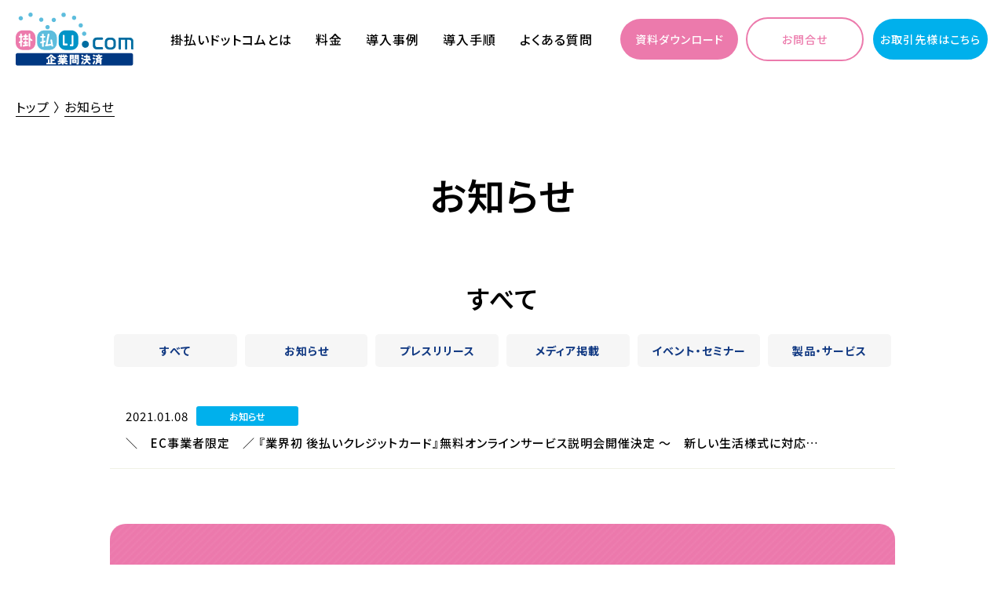

--- FILE ---
content_type: text/html; charset=UTF-8
request_url: https://www.kake-barai.com/news/date/2021/01/
body_size: 19627
content:
<!DOCTYPE html>
<html>
<head>
<meta http-equiv="Content-Type" content="text/html; charset=utf-8" />
<meta name="viewport" content="width=device-width, initial-scale=1.0">
<meta http-equiv="X-UA-Compatible" content="IE=edge">
<title>ニュース | 掛払い.com(ドットコム)</title>
<meta name="Description" content="企業間決済「掛払いドットコム」のイベント情報、サービス情報などのお知らせ一覧です。" />
<link href="https://www.kake-barai.com/wp-content/themes/atobarai-b2b-new/style.css" rel="stylesheet" type="text/css" media="all" />
<link rel="stylesheet" media="all and (min-width: 769px)" href="https://www.kake-barai.com/wp-content/themes/atobarai-b2b-new/css/pc.css" type="text/css" />
<link rel="stylesheet" media="screen and (max-width: 768px)" href="https://www.kake-barai.com/wp-content/themes/atobarai-b2b-new/css/sp.css" type="text/css" />
<link rel="alternate" type="application/rss+xml" title="与信管理や請求に関するすべてをおまかせ 企業間決済には、掛払い.com RSS Feed" href="https://www.kake-barai.com/feed/" />
<link rel="alternate" type="application/rss+xml" title="RSS 2.0" href="https://www.kake-barai.com/feed/" />
<link rel="alternate" type="text/xml" title="RSS .92" href="https://www.kake-barai.com/feed/rss/" />
<link rel="alternate" type="application/atom+xml" title="Atom 1.0" href="https://www.kake-barai.com/feed/atom/" />
<link rel="pingback" href="https://www.kake-barai.com/xmlrpc.php" />

<!--OGP-->
<meta property="og:image" content="https://www.kake-barai.com/wp-content/themes/atobarai-b2b-new/img/common/ogp.png" />
<meta property="og:image:width" content="1200" />
<meta property="og:image:height" content="630" />
<meta property="og:image:type" content="image/jpeg" />
<meta name="twitter:card" content="summary_large_image" />   
<link rel="icon" href="https://www.kake-barai.com/wp-content/themes/atobarai-b2b-new/img/common/favicon.ico">
<link rel="apple-touch-icon" href="https://www.kake-barai.com/wp-content/themes/atobarai-b2b-new/img/common/icon.png">

<!--[if lt IE 9]>
<script src="/js/dist/html5shiv.js"></script>
<script src="http://css3-mediaqueries-js.googlecode.com/svn/trunk/css3-mediaqueries.js"></script>
<![endif]-->

<!-- slick -->
<link rel="stylesheet" href="https://cdn.jsdelivr.net/npm/slick-carousel@1.8.1/slick/slick-theme.min.css">
<link rel="stylesheet" href="https://cdn.jsdelivr.net/npm/slick-carousel@1.8.1/slick/slick.min.css">
<!-- /slick -->

<!-- font -->
<link rel="preconnect" href="https://fonts.googleapis.com">
<link rel="preconnect" href="https://fonts.gstatic.com" crossorigin>
<link href="https://fonts.googleapis.com/css2?family=Noto+Sans+JP:wght@100..900&display=swap" rel="stylesheet">

<!--Font Awesome-->
<link href="//netdna.bootstrapcdn.com/font-awesome/4.0.3/css/font-awesome.min.css" rel="stylesheet">
<!-- /font -->

<!-- Google Tag Manager -->
<script>(function(w,d,s,l,i){w[l]=w[l]||[];w[l].push({'gtm.start':
new Date().getTime(),event:'gtm.js'});var f=d.getElementsByTagName(s)[0],
j=d.createElement(s),dl=l!='dataLayer'?'&l='+l:'';j.async=true;j.src=
'https://www.googletagmanager.com/gtm.js?id='+i+dl;f.parentNode.insertBefore(j,f);
})(window,document,'script','dataLayer','GTM-MDGW6P3');</script>
<!-- End Google Tag Manager -->

<title>新着情報 &#8211; 与信管理や請求に関するすべてをおまかせ 企業間決済には、掛払い.com</title>

<!-- All In One SEO Pack 3.6.2[-1,-1] -->
<meta name="robots" content="noindex,follow" />

<script type="application/ld+json" class="aioseop-schema">{"@context":"https://schema.org","@graph":[{"@type":"Organization","@id":"https://www.kake-barai.com/#organization","url":"https://www.kake-barai.com/","name":"与信管理や請求に関するすべてをおまかせ 企業間決済には、掛払い.com","sameAs":[]},{"@type":"WebSite","@id":"https://www.kake-barai.com/#website","url":"https://www.kake-barai.com/","name":"与信管理や請求に関するすべてをおまかせ 企業間決済には、掛払い.com","publisher":{"@id":"https://www.kake-barai.com/#organization"}},{"@type":"CollectionPage","@id":"https://www.kake-barai.com/news/#collectionpage","url":"https://www.kake-barai.com/news/","inLanguage":"ja","name":"新着情報","isPartOf":{"@id":"https://www.kake-barai.com/#website"},"breadcrumb":{"@id":"https://www.kake-barai.com/news/#breadcrumblist"}},{"@type":"BreadcrumbList","@id":"https://www.kake-barai.com/news/#breadcrumblist","itemListElement":[{"@type":"ListItem","position":1,"item":{"@type":"WebPage","@id":"https://www.kake-barai.com/","url":"https://www.kake-barai.com/","name":"与信管理や請求に関するすべてをおまかせ 企業間決済には、掛払い.com"}},{"@type":"ListItem","position":2,"item":{"@type":"WebPage","@id":"https://www.kake-barai.com/news/","url":"https://www.kake-barai.com/news/","name":"新着情報"}}]}]}</script>
<link rel="canonical" href="https://www.ato-barai.com/news/press/3178/" />
<!-- All In One SEO Pack -->
<link rel='dns-prefetch' href='//s.w.org' />
<link rel="alternate" type="application/rss+xml" title="与信管理や請求に関するすべてをおまかせ 企業間決済には、掛払い.com &raquo; 新着情報 フィード" href="https://www.kake-barai.com/news/feed/" />
		<script type="text/javascript">
			window._wpemojiSettings = {"baseUrl":"https:\/\/s.w.org\/images\/core\/emoji\/12.0.0-1\/72x72\/","ext":".png","svgUrl":"https:\/\/s.w.org\/images\/core\/emoji\/12.0.0-1\/svg\/","svgExt":".svg","source":{"concatemoji":"https:\/\/www.kake-barai.com\/wp-includes\/js\/wp-emoji-release.min.js?ver=5.4.18"}};
			/*! This file is auto-generated */
			!function(e,a,t){var n,r,o,i=a.createElement("canvas"),p=i.getContext&&i.getContext("2d");function s(e,t){var a=String.fromCharCode;p.clearRect(0,0,i.width,i.height),p.fillText(a.apply(this,e),0,0);e=i.toDataURL();return p.clearRect(0,0,i.width,i.height),p.fillText(a.apply(this,t),0,0),e===i.toDataURL()}function c(e){var t=a.createElement("script");t.src=e,t.defer=t.type="text/javascript",a.getElementsByTagName("head")[0].appendChild(t)}for(o=Array("flag","emoji"),t.supports={everything:!0,everythingExceptFlag:!0},r=0;r<o.length;r++)t.supports[o[r]]=function(e){if(!p||!p.fillText)return!1;switch(p.textBaseline="top",p.font="600 32px Arial",e){case"flag":return s([127987,65039,8205,9895,65039],[127987,65039,8203,9895,65039])?!1:!s([55356,56826,55356,56819],[55356,56826,8203,55356,56819])&&!s([55356,57332,56128,56423,56128,56418,56128,56421,56128,56430,56128,56423,56128,56447],[55356,57332,8203,56128,56423,8203,56128,56418,8203,56128,56421,8203,56128,56430,8203,56128,56423,8203,56128,56447]);case"emoji":return!s([55357,56424,55356,57342,8205,55358,56605,8205,55357,56424,55356,57340],[55357,56424,55356,57342,8203,55358,56605,8203,55357,56424,55356,57340])}return!1}(o[r]),t.supports.everything=t.supports.everything&&t.supports[o[r]],"flag"!==o[r]&&(t.supports.everythingExceptFlag=t.supports.everythingExceptFlag&&t.supports[o[r]]);t.supports.everythingExceptFlag=t.supports.everythingExceptFlag&&!t.supports.flag,t.DOMReady=!1,t.readyCallback=function(){t.DOMReady=!0},t.supports.everything||(n=function(){t.readyCallback()},a.addEventListener?(a.addEventListener("DOMContentLoaded",n,!1),e.addEventListener("load",n,!1)):(e.attachEvent("onload",n),a.attachEvent("onreadystatechange",function(){"complete"===a.readyState&&t.readyCallback()})),(n=t.source||{}).concatemoji?c(n.concatemoji):n.wpemoji&&n.twemoji&&(c(n.twemoji),c(n.wpemoji)))}(window,document,window._wpemojiSettings);
		</script>
		<style type="text/css">
img.wp-smiley,
img.emoji {
	display: inline !important;
	border: none !important;
	box-shadow: none !important;
	height: 1em !important;
	width: 1em !important;
	margin: 0 .07em !important;
	vertical-align: -0.1em !important;
	background: none !important;
	padding: 0 !important;
}
</style>
	<link rel='stylesheet' id='wp-block-library-css'  href='https://www.kake-barai.com/wp-includes/css/dist/block-library/style.min.css?ver=5.4.18' type='text/css' media='all' />
<link rel='https://api.w.org/' href='https://www.kake-barai.com/wp-json/' />
<link rel="EditURI" type="application/rsd+xml" title="RSD" href="https://www.kake-barai.com/xmlrpc.php?rsd" />
<link rel="wlwmanifest" type="application/wlwmanifest+xml" href="https://www.kake-barai.com/wp-includes/wlwmanifest.xml" /> 
<meta name="generator" content="WordPress 5.4.18" />
</head>

<body id="top" class="archive date post-type-archive post-type-archive-news">

<!-- Google Tag Manager (noscript) -->
<noscript><iframe src="https://www.googletagmanager.com/ns.html?id=GTM-MDGW6P3"
height="0" width="0" style="display:none;visibility:hidden"></iframe></noscript>
<!-- End Google Tag Manager (noscript) -->

<!-- header -->
<header class="header">
    <div class="header__container">
        <h1 class="header__logo"><a href="/"><img src="https://www.kake-barai.com/wp-content/themes/atobarai-b2b-new/img/common/logo.svg" alt="掛払いドットコム"></a></h1>
        <ul class="header_ul pc">
            <li><a href="/service/">掛払いドットコムとは</a></li>
            <!--<li class="header-b2b"><a href="/service/b2b/">後払いドットコム forB2B</a></li>-->
            <li><a href="/service/price/">料金</a></li>
            <li><a href="/case/">導入事例</a></li>
            <li><a href="/form/">導入手順</a></li>
            <li><a href="/service/faq/">よくある質問</a></li>
        </ul>
        <div class="header__box">
            <div class="btn btn-pink pc"><a href="/form/download/">資料ダウンロード</a></div>
            <div class="btn btn-pwhite pc"><a href="/form/contact/">お問合せ</a></div>
            <div class="btn btn-rblue pc"><a href="/buy/customer/">お取引先様はこちら</a></div>
            <button type="button" class="hamburger"> <span></span> </button>
            <nav class="nav">
                <ul class="nav__list">
                    <li class="nav__item"><a href="/"><img src="https://www.kake-barai.com/wp-content/themes/atobarai-b2b-new/img/common/logo.svg" alt="掛払いドットコム ロゴ"></a></li>
                    <li class="nav__item"><a href="/">トップ</a></li>
                    <li class="nav__item"><a href="/service/">掛払いドットコムとは</a></li>
                    <li class="nav__item"><a href="/service/b2b/">後払いドットコム forB2Bとは</a></li>
                    <li class="nav__item"><a href="/service/price/">料金</a></li>
                    <li class="nav__item"><a href="/form/">導入手順</a></li>
                    <li class="nav__item"><a href="/case/">導入事例</a></li>
                    <li class="nav__item"><a href="/service/faq/">よくある質問</a></li>
                    <li class="nav__item"><a href="/buy/customer/">お取引先様はこちら</a></li>
                    <li class="nav__item"><a href="/news/">お知らせ</a></li>
                    <li class="nav__item"><a href="/form/contact/">お問合せ</a></li>
                    <li class="nav__item"><a href="/form/download/">資料請求</a></li>
                    <li class="nav__item"><a href="/form/order/">お申込み（物販）</a></li>
                    <li class="nav__item"><a href="/form/order-service/">お申込み（サービス）</a></li>
                    <li class="nav__item"><a href="https://www.catch-ball.jp/company/" target="_blank">会社概要</a></li>
                    <li class="nav__item"><a href="https://www.catch-ball.jp/privacy/" target="_blank">プライバシーポリシー</a></li>
                </ul>
            </nav>
        </div>
    </div>
</header>
<!-- /header -->

<main id="news" class="pages archive contents_page">

    <!-- パンくずリスト -->
    <ol vocab="https://schema.org/" typeof="BreadcrumbList" class="breadcrumbList">
        <li property="itemListElement" typeof="ListItem">
            <a property="item" typeof="WebPage" href="/"><span property="name">トップ</span></a>
            <meta property="position" content="1">
        </li>
        〉
        <li property="itemListElement" typeof="ListItem">
            <a property="item" typeof="WebPage" href="/news/"><span property="name">お知らせ</span></a>
            <meta property="position" content="2">
        </li>
    </ol>
    <!-- /パンくずリスト -->
    
    <!-- intro -->
    <section id="intro">
        <div class="inner">
		<h2>お知らせ</h2>
        </div>
    </section>
    <!-- /intro -->
    
	<div class="inner">  
        <h3 class='sub_ttl'>
        すべて        </h3>    
        
		<ul class="cat_list">
           <li><a href="/news/">すべて</a></li>
           <li><a href="/news/notice/">お知らせ</a></li>
           <li><a href="/news/press/">プレスリリース</a></li>
           <li><a href="/news/publication/">メディア掲載</a></li>
           <li><a href="/news/イベント・セミナー/">イベント・セミナー</a></li>
           <li><a href="/news/product-service/">製品・サービス</a></li>
		</ul>
        
		<div class="container_contents_post">
            <ul>
															<li>
                <div class="info">
                    <span class="date">
                    2021.01.08                    </span>

                    <div class="cat">
                                                            <a href="https://www.kake-barai.com/./news/notice/" class="notice">お知らせ</a>
                                        </div>

                </div>
                
				<div class="ttl"><a href="https://www.kake-barai.com/news/notice/2250/">＼　EC事業者限定　／ 『業界初 後払いクレジットカード』無料オンラインサービス説明会開催決定 ～　新しい生活様式に対応…</a></div>
            </li>
			<!-- /box-post -->
			            </ul>
									            
            		</div>
		<!-- /container_contents_post --> 
		
	</div>
	<!-- /container --> 
</main>
    
<!--CTA-->
<section class="cta cta-service">
    <h2>企業間決済サービスを<br class="sp">もっと詳しく知る</h2>
    <div class="flex-box">
        <div class="btn btn-blue"><a href="/form/download/">資料をダウンロードする</a></div>
        <div class="btn btn-rblue"><a href="/form/contact/">お問合せをする</a></div>
    </div>
</section><!--/CTA--> 

	</div><!-- .site-content -->
    
    <!--footer-->
    <footer>
         <div class="footer__container">
          <div class="footer__box">
           <div class="footer__logo"><a href="/"><img src="https://www.kake-barai.com/wp-content/themes/atobarai-b2b-new/img/common/log-corp.svg" alt="掛払いドットコム"></a></div>
           <ul class="footer_ul">
            <li><a href="/">トップ</a></li>
            <li><a href="/service/">掛払いドットコムとは</a></li>
            <li><a href="/service/b2b/">後払いドットコム <br class="pc">forB2Bとは</a></li>
            <li><a href="/service/price/">料金</a></li>
            <li><a href="/form/">導入手順</a></li>
            <li><a href="/case/">導入事例</a></li>
            <li><a href="/service/faq/">よくある質問</a></li>
            <li><a href="/buy/customer/">お取引先様はこちら</a></li>
            <li><a href="/news/">お知らせ</a></li>
            <li><a href="/form/contact/">お問合せ</a></li>
            <li><a href="/form/download/">資料請求</a></li>
            <li><a href="/form/order/">お申込み（物販）</a></li>
            <li><a href="/form/order-service/">お申込み（サービス）</a></li>
            <li><a href="https://www.catch-ball.jp/company/" target="_blank">会社概要</a></li>
            <li><a href="https://www.catch-ball.jp/privacy/" target="_blank">プライバシーポリシー</a></li>
           </ul>
          </div>
          <ul class="mark-img">
           <li class="privacy-img"><img src="https://www.kake-barai.com/wp-content/themes/atobarai-b2b-new/img/common/privacy.png" alt="プライバシーマーク"></li>
           <li class="pci-img"><img src="https://www.kake-barai.com/wp-content/themes/atobarai-b2b-new/img/common/pcidss.png" alt="PCI DSS"></li>
          </ul>
         </div>
        </footer>
        <p class="copylight">© 2025 CatchBall, Inc.</p>
    <!--footer-->

</div><!-- .site -->

<script type='text/javascript' src='https://www.kake-barai.com/wp-includes/js/wp-embed.min.js?ver=5.4.18'></script>

<!-- js -->
<script src="https://www.kake-barai.com/wp-content/themes/atobarai-b2b-new/js/jquery-3.6.0.min.js"></script>
<script src="https://www.kake-barai.com/wp-content/themes/atobarai-b2b-new/js/main.js"></script>
<!-- /js --> 

<!-- トップページ　ロゴのスライド --> 
<link rel="stylesheet" type="text/css" href="https://cdnjs.cloudflare.com/ajax/libs/slick-carousel/1.9.0/slick.css"/>
<link rel="stylesheet" type="text/css" href="https://cdnjs.cloudflare.com/ajax/libs/slick-carousel/1.9.0/slick-theme.css">
<!--<script src="https://ajax.googleapis.com/ajax/libs/jquery/3.6.1/jquery.min.js"></script>-->
<script type="text/javascript" src="https://cdnjs.cloudflare.com/ajax/libs/slick-carousel/1.9.0/slick.min.js"></script>	
<script>
$('.slider').slick({
    autoplay: true,
    autoplaySpeed: 0,
    speed: 2500,
    slidesToShow: 8,      
    cssEase: "linear",      //追加（スライドの動きを等速に
	    responsive: [
      {
        breakpoint: 768, // 000px以下のサイズに適用
        settings: {
        slidesToShow: 3,
		speed: 1500,
        },
      },
    ],
});
$('.slider2').slick({
    autoplay: true,
    autoplaySpeed: 0,
    speed: 2500,
    slidesToShow: 8,      
    cssEase: "linear",      //追加（スライドの動きを等速に
	    responsive: [
      {
        breakpoint: 768, // 000px以下のサイズに適用
        settings: {
        slidesToShow: 3,
		speed: 1500,
        },
      },
    ],
});
</script>
<!-- /トップページ　ロゴのスライド --> 

<!-- トップページ　導入事例一覧-->
<script>
	$('.case-container').slick({
		autoplay: true,//自動
        autoplaySpeed: 2500,//速度
		dots: false,//下部のドット
        slidesToShow: 3,//表示スライド数
        slidesToScroll: 1,//1回のスクロールで流れるスライド数
		fade: false,//ふわっと切り替わる
        arrows: false,//次へ・前へボタン
            responsive: [
          {
            breakpoint: 768, // 000px以下のサイズに適用
            settings: {
            centerMode: true,
            slidesToShow: 1,
            speed: 1500,
            },
          },
        ],
	});
</script>
<!--/トップページ　導入事例一覧-->

<!-- 導入事例ページ　導入事例一覧-->
<script>
	$('.case-container-big').slick({
		autoplay: false,//自動
        autoplaySpeed: 2500,//速度
		dots: false,//下部のドット
        slidesToShow: 1,//表示スライド数
        //centerMode: true,
        //centerPadding: "15%",
        slidesToScroll: 1,//1回のスクロールで流れるスライド数
		fade: false,//ふわっと切り替わる
        arrows: true,//次へ・前へボタン
        dots: true,
            responsive: [
          {
            breakpoint: 768, // 000px以下のサイズに適用
            settings: {
            //centerMode: true,
            //centerPadding: "5%",
            slidesToShow: 1,
            speed: 1500,
            },
          },
        ],
	});
</script>
<!-- /導入事例ページ　導入事例一覧-->

</body>
</html>


--- FILE ---
content_type: text/css
request_url: https://www.kake-barai.com/wp-content/themes/atobarai-b2b-new/style.css
body_size: 129
content:
/*
Theme Name: atobarai-b2b-new
Author: starsdesign Co.,LTD.
Author URI: https://www.starsdesign.co.jp/
Description: This theme design company of Japan "STARS DESIGN" was produced in 2017. Design is the versatile theme.
Version: 1
*/

--- FILE ---
content_type: text/css
request_url: https://www.kake-barai.com/wp-content/themes/atobarai-b2b-new/css/pc.css
body_size: 46600
content:
@charset "UTF-8";
/* CSS Document */
/* ===============================================
common
=============================================== */
body {
 color: #000;
 font-family: "Noto Sans JP", sans-serif;
 font-optical-sizing: auto;
 font-feature-settings: "palt";
 letter-spacing: 1px;
 margin: 0;
 padding: 0;
 font-size: 18px;
 line-height: 180%;
 font-weight: 500;
}
h1, h2, h3, h4, h5, b, strong {
 font-weight: 600;
}
ul, li, p, figure {
 padding: 0;
 margin: 0;
 box-sizing: border-box;
}
ul, ol {
 list-style: none;
}
a {
 text-decoration: none;
 color: #000;
}
img {
 max-width: 100%;
 width: auto;
 height: auto;
}
.sp {
 display: none;
}

/* ボタン */
.btn {
 padding: 0;
}
.btn a {
 padding: 18px 15px;
 border-radius: 100px;
 text-align: center;
 box-sizing: border-box;
 display: block;
 font-size: 24px
}
.btn a:hover {
}
.btn.btn-pink a {
 background: #ec7aac url("../img/common/arrow-w.svg") 95% 50% no-repeat;
 background-size: 30px;
 color: #fff;
}
.btn.btn-pink a:hover {
 background: #fff url("../img/common/arrow-p.svg") 95% 50% no-repeat;
 background-size: 30px;
 color: #ec7aac;
 border: 2px solid #ec7aac;
}
.btn.btn-pwhite a {
 background: #fff url("../img/common/arrow-p.svg") 95% 50% no-repeat;
 background-size: 30px;
 color: #ec7aac;
 border: 2px solid #ec7aac;
}
.btn.btn-pwhite a:hover {
 background: #ec7aac url("../img/common/arrow-w.svg") 95% 50% no-repeat;
 background-size: 30px;
 color: #fff;
 border: 2px solid #fff;
}
.btn.btn-blue a {
 background: #103882 url("../img/common/arrow-w.svg") 95% 50% no-repeat;
 background-size: 30px;
 color: #fff;
 border: 2px solid #fff;
 position: relative;
}
.btn.btn-blue a::before {
content: '';
display: inline-block;
width: 144px;
height: 39px;
background: url(../img/common/btn-kakebarai.png) no-repeat;
background-size: 100%;
top: -20px;
left: calc(50% - 72px);
position: absolute;
}
.btn.btn-blue a:hover {
 background: #fff url("../img/common/arrow-b.svg") 95% 50% no-repeat;
 background-size: 30px;
 color: #103882;
 border: 2px solid #103882;
}
.btn.btn-rblue a {
 background: #00b0ec url("../img/common/arrow-w.svg") 95% 50% no-repeat;
 background-size: 30px;
 color: #fff;
 border: 2px solid #fff;
 position: relative;
}
.btn.btn-rblue a::before {
content: '';
display: inline-block;
width: 201px;
height: 39px;
background: url(../img/common/btn-b2b.png) no-repeat;
background-size: 100%;
top: -20px;
left: calc(50% - 100px);
position: absolute;
}
.btn.btn-rblue a:hover {
 background: #fff url("../img/common/arrow-rb.svg") 95% 50% no-repeat;
 background-size: 30px;
 color: #00b0ec;
 border: 2px solid #00b0ec;
}

/* btn-line */
.btn-line {
 margin-top: 20px;
 display: flex;
 justify-content: flex-end;
}
.btn-line a {
 font-size: 18px;
 padding: 0 30px 3px 2px;
 background: url("../img/common/arrow-bk.svg") 100% 50% no-repeat;
 background-size: 20px;
 border-bottom: 1px solid;
 color: #000;
}
.btn-line a:hover {
 background: url("../img/common/arrow-p.svg") 100% 50% no-repeat;
 background-size: 20px;
 border-bottom: 1px solid;
 color: #ec7aac;
}

/* 見出し */
h2 {
 font-size: 48px;
 margin: 0 0 30px;
 text-align: center;
}
h2 small {
 font-size: 40px;
}
h3 {
 font-size: 32px;
 margin: 0 0 30px;
}
p {
}
span.pink-txt {
color: #ec7aac;
}
span.blue-txt {
color: #003882;
}
span.rblue-txt {
color: #00b0ec;
}

/* ページ */
.inner {
 width: 1000px;
 margin: 0 auto;
}
.ttl-txt {
 font-size: 20px;
}

/* パンくず */
.breadcrumbList {
 list-style: none;
 display: flex;
 margin: 0 0 10px;
 padding: 0 15px;
 font-weight: normal;
 font-size: 16px;
}
.breadcrumbList li {
 margin: 0 5px;
}
.breadcrumbList li a {
 border-bottom: 1px solid;
}

/* ===============================================
ヘッダー
=============================================== */
.header {
 height: 100px;
 position: fixed;
 top: 0;
 left: 0;
 right: 0;
 background: #fff;
 z-index: 999;
}
.header__container {
 display: flex;
 /*justify-content: space-between;*/
 align-items: center;
 height: inherit;
 padding: 0 20px;
 margin-right: auto;
 margin-left: auto;
}
.header__logo {
 width: 150px;
}
.header__box {
 display: flex;
 align-items: center;
justify-content: flex-end;
margin-left: 20px;
}

/* header-ul */
.header_ul {
 display: flex;
 justify-content: space-between;
 align-items: flex-end;
margin-left: auto;
}
.header_ul li {
 padding: 0 15px;
 display: inline-flex;
}
.header .header_ul li a {
 font-size: 16px;
 color: #000;
 display: inline-block;
 position: relative;
 overflow: hidden;
 padding: 3px 0;
 line-height: 120%;
 text-align: center;
}
.header .header_ul li a:after {
 color: #ec7aac;
 position: absolute;
 bottom: 0;
 left: 0;
 width: 100%;
 height: 3px;
 background: #ec7aac;
 transform: translate(-101%, 0);
 transition: transform cubic-bezier(0.215, 0.61, 0.355, 1) 0.4s;
 content: "";
}
.header .header_ul li a:hover {
 color: #ec7aac;
}
.header .header_ul li a:hover:after {
 transform: translate(0, 0);
}
.header .header-b2b {
position: relative;
display: flex;
flex-direction: column;
}
.header .header-b2b::before {
    content: '';
    display: block;
    width: 162px;
    height: 55px;
    background: url("../img/common/header-b2b.png") no-repeat;
    background-size: 100%;
    top: 0;
    left: 0;
}
.header .btn {
width: 150px;
box-sizing: border-box;
}
.header .btn a {
 padding: 10px 5px;
 font-size: 14px
}
.header .btn-pink {
margin-right: 10px;
}
.header .btn-pink a {
 background: #ec7aac;
 color: #fff;
}
.header .btn-pink a:hover {
 background: #fff;
 color: #ec7aac;
 border: 2px solid #ec7aac;
}
.header .btn-pwhite {
margin-right: 10px;
}
.header .btn-pwhite a {
 background: #fff;
 color: #ec7aac;
 border: 2px solid #ec7aac;
}
.header .btn-pwhite a:hover {
 background: #ec7aac;
 color: #fff;
}
.header .btn.btn-rblue a {
background: #00b0ec;
}
.header .btn.btn-rblue a:hover {
 background: #fff;
 color: #00b0ec;
 border: 2px solid #00b0ec;
}
.header .btn.btn-rblue a::before {
content: none;
background: #00b0ec;
}

/* ハンバーガーボタン */
.hamburger {
 display: none;
}

/* メニュー */
.nav {
 display: none;
}

/* ===============================================
main/section
=============================================== */
main.toppage {
 margin-top: 100px;
}
main.contents_page {
 margin-top: 120px;
}
section {
padding: 70px 0;
margin: 0 auto;
}

/* ===============================================
mv
=============================================== */
.mv {
 width: 100%;
 background: #f6f6f6;
 padding: 0;
}
.mv_inner {
 width: 1100px;
 display: flex;
 justify-content: space-between;
 align-items: center;
 margin: 0 auto;
background: url("../img/top/top-mv.png")no-repeat 100% 50%;
background-size: 50%;
}
.mv_inner .txt {
 width: 50%;
 padding: 40px 0;
}
.mv_inner .txt .copy {
 font-size: 24px;
 margin: 0 0 15px 0;
}
.mv_inner .txt .copy-min  {
 margin: 30px 0 0 0;
}
.toppage .mv_inner .txt h1 {
 font-size: 64px;
 letter-spacing: normal;
 margin: 0 0 10px 0;
 line-height: 140%;
 text-align: left;
 font-weight: bold;
}
.toppage .mv_inner .txt h1 rt {
font-size:16px;
}
.toppage .mv_inner .txt ul {
    display: flex;
    flex-wrap: wrap;
}
.toppage .mv_inner .txt ul li {
    margin-right: 10px;
}
.mv_inner .txt h1 span {
 color: #f98329;
}
.mv_inner .btn {
 margin-top: 20px;
}
.mv_inner .btn a {
}

/* ===============================================
worries
=============================================== */
.worries {
background: url("../img/common/bg-b.jpg") repeat 0 0;
background-size: 9px;
}
.worries h2 {
margin-bottom: 50px;
color: #fff;
}
.worries .inner {
 position: relative;
}
.worries .inner:after {
 position: absolute;
 content: "";
 background: url("../img/top/illust-worries.png") no-repeat;
 background-size: 100%;
 bottom: -70px;
 right: -50px;
 width: 208px;
 height: 216px;
}
.worries ul {
}
.worries ul li {
background: #fff;
border-radius: 100px;
font-size: 24px;
padding: 20px 20px 20px 70px;
margin-bottom: 20px;
position: relative;
}
.worries ul li:before {
 position: absolute;
 content: "";
 background: url("../img/common/icon-check.png") no-repeat;
 background-size: 100%;
 top: calc(50% - 15px);
 left: 30px;
 width: 30px;
 height: 30px;
}
.worries ul li:last-child {
margin-bottom: 0;
}

/* ===============================================
about
=============================================== */
.about {
text-align: center;
}
.about .btn {
margin-top: 30px;
}
.about .btn a {
width: 540px;
display: inline-block;
}
.about .btn a:hover {
}
.about picture {
margin: 50px auto 0;
display: block;
}
.about span.pink-txt {
font-size: 24px;
}

/* ===============================================
features
=============================================== */
.features {
padding: 0 0 20px 0;
background: #eefbff;
}
.features .inner {
width: 1200px;
}
.features h3 {
 font-size: 36px;
 margin: 0 0 20px;
}
.features .fukidashi-big {
  position: relative;
  display: inline-block;
  margin: 0 0 70px 0;
  padding: 30px;
  background: #003882;
  color: #fff;
  width: 100%;
}
.features .fukidashi-big:before {
  content: "";
  position: absolute;
  top: 100%;
  left: 50%;
  margin-left: -15px;
  border: 30px solid transparent;
  border-top: 30px solid #003882;
}
.features .fukidashi-big h2 {
margin: 0;
padding: 20px;
}
.toppage .features ul {
}
.features ul li {
display: flex;
flex-wrap: wrap;
text-align: left;
justify-content: space-between;
align-items: center;
margin-bottom: 50px;
}
.features ul li:nth-child(2n) {
flex-flow: row-reverse;
}
.features ul li .txt-box {
width: 600px;
}
.features ul li figure {
width: 500px;
}
.features ul li span.merit-txt {
background: #003882;
font-size: 16px;
color: #fff;
border-radius: 5px;
padding: 5px;
width: 150px;
box-sizing: border-box;
line-height: 100%;
display: block;
text-align: center;
margin: 0 0 20px 0;
}
.fukidashi-small {
text-align: center;
}
.fukidashi-small h3 {
position: relative;
font-size: 36px;
line-height: 120%;
display: inline-block;
color: #003882;
}
.fukidashi-small h3 small {
font-size: 24px;
}
.fukidashi-small h3::before,
.fukidashi-small h3::after {
    position: absolute;
    content: '';
    width: 18px;
    height: 28px;
    background: url("../img/top/fukidashi-b.png")no-repeat;
}
.fukidashi-small h3::before {
    bottom: 3px;
    left: -30px;
}
.fukidashi-small h3::after {
    transform: scale(-1, 1);
    bottom: 3px;
    right: -15px;
}
table.cost-list {
    margin: 30px auto 70px;
}

/* ===============================================
tables
=============================================== */
.tables {
padding: 70px 0 0;
}

/* ===============================================
表
=============================================== */
table.cost-list {
 border-collapse: collapse;
 margin: 30px auto;
 padding: 0;
 table-layout: fixed;
 width: 1000px;
 line-height: 120%;
 font-size: 18px;
}
table.cost-list .logo {
width: 110px;
}
table.cost-list tr {
 padding: 10px;
 border: 1px solid #666;
}
table.cost-list th, table.cost-list td {
 padding: 20px 10px;
 border-right: 1px solid #666;
 text-align: center;
}
table.cost-list thead td, table.cost-list th {
 background: #eee;
 width: 16.666%;
}
table.cost-list thead th small {
font-size: 15px;
}
table.cost-list td.commission {
 background: #fff7d4;
}
table.cost-list td.commission img {
width: 23px;
}

/* ===============================================
cost
=============================================== */
.toppage #cost {
padding: 70px 0 0;
}
#cost p {
    text-align: center;
}
#cost table.cost-list thead td {
    font-size: 18px;
}
#cost table.cost-list th {
    background: #fff;
}
#cost table.cost-list th .th-logo {
    width: 160px;
}
#cost table.cost-list {
    font-size: 24px;
}
#cost table.cost-list b {
    font-size: 36px;
}
#cost table.cost-list .min-txt {
    font-size: 16px;
    font-weight: normal;
}
#cost table.cost-list .mid-txt {
    font-size: 18px;
}
#cost table.cost-list li {
    line-height: 100%;
    margin-bottom: 10px;
}
#cost table.cost-list li:last-child {
    margin-bottom: 0;
}
#cost table.cost-list td.commission {
 background: #fff;
}

/* ===============================================
case
=============================================== */
.case {
    background: #f6f6f6;
}

/* ===============================================
cta
=============================================== */
.cta {
padding: 50px 0;
background: url("../img/common/bg-p.jpg") repeat 0 0;
background-size: 9px;
width: 1000px;
border-radius: 20px;
margin: 70px auto;
}
.cta h2 {
font-size: 36px;
line-height: 140%;
color: #fff;
margin: 0 0 20px 0;
}
.cta .btn {
margin: 0 auto;
text-align: center;
}
.cta .btn a {
width: 540px;
display: inline-block;
}
.cta-service .flex-box {
display: flex;
justify-content: space-between;
width: 1000px;
margin: 40px auto 0;
padding: 0 50px;
box-sizing: border-box;
}
.cta-service .flex-box .btn {
width: 48%;
box-sizing: border-box;
}
.cta-service .flex-box .btn a { 
width: 100%;
}

/* ===============================================
cta-b2b
=============================================== */
.cta-b2b {
padding: 30px 50px;
background: url("../img/common/bg-w.jpg")repeat;
background-size: 10px;
width: 1000px;
border-radius: 20px;
margin: 70px auto;
box-sizing: border-box;
}
.cta-b2b h4 {
color: #00b0ec;
font-size: 24px;
margin: 0 0 20px 0;
text-align: center;
}
.cta-b2b .flex-box {
display: flex;
align-items: center;
justify-content: space-between;
}
.cta-b2b picture {
width: 30%;
margin-right: 5%;
}
.cta-b2b .txt-box {
width: 65%;
}
.cta-b2b p {
margin: 0;
line-height: 160%;
text-align: left;
}


/* ===============================================
service_page
=============================================== */
#service_page .features {
background: #eefbff;
padding: 70px 0;
}
#service_page .features ul li:last-child {
margin-bottom: 0;
}
#service_page .flow {
background: #103882;
}
#service_page .flow .inner {
width: 1200px;
}
#service_page .flow h2 {
color: #fff;
margin-bottom: 50px;
}
#service_page .flow h3 {
color: #103882;
}
#service_page .flow h4 {
color: #00b0ec;
font-size: 24px;
margin: 0 0 10px 0;
}
#service_page .flow h5 {
font-size: 18px;
margin: 0 0 5px 0;
}
#service_page .flow .flow-container li {
background: #fff;
border-radius: 20px;
margin-bottom: 30px;
padding: 50px;
position: relative;
text-align: center;
}
#service_page .flow .flow-container li:last-child {
margin-bottom: 0;
}
#service_page .flow .flow-container li.min-box {
background: url("../img/common/bg-w.jpg")repeat;
background-size: 10px;
display: flex;
flex-wrap: wrap;
align-items: center;
justify-content: space-between;
padding: 30px 50px;
}
#service_page .flow .flow-container li.min-box picture {
width: 30%;
}
#service_page .flow .flow-container li.min-box .txt-box {
width: 65%;
line-height: 160%;
text-align: left;
}
#service_page .flow .flow-container li.min-box p {
font-size: 16px;
font-weight: normal;
margin: 0;
}
#service_page .flow p {
margin-bottom: 30px;
}
#service_page .flow .txt-position {
position: absolute;
top: 20px;
right: 30px;
display: flex;
flex-wrap: wrap;
}
#service_page .flow .txt-position li {
margin-right: 20px;
padding: 0;
margin: 0 20px 0 0;
display: flex;
flex-wrap: wrap;
align-items: center;
background: none;
}
#service_page .flow .txt-position li:last-child {
margin: 0;
}
#service_page .flow .txt-position li p {
font-size: 16px;
font-weight: normal;
margin: 0;
}
#service_page .flow .txt-position li img {
width: 20px;
margin-right: 5px;
}
.type {
text-align: center;
background: #f6f6f6;
}
.type .inner {
width: 1200px;
}
.type ul.type-container {
display: flex;
}
.type ul.type-container {
display: flex;
justify-content: space-between;
margin-top: 50px;
}
.type ul.type-container li {
width: 48%;
background: #fff;
border-radius: 20px;
box-shadow: 0px 0px 15px 0px rgba(0, 0, 0, 0.1);
padding: 50px;
box-sizing: border-box;
}
.type ul.type-container dl {
display: flex;
flex-wrap: wrap;
margin-top: 10px;
font-size: 18px;
}
.type ul.type-container dl dt {
width: 30%;
background: #eee;
margin-bottom: 10px;
}
.type ul.type-container dl dd {
width: 67%;
margin: 0 0 0 3%;
text-align: left;
}


/* ===============================================
b2b_page
=============================================== */
#service_page.b2b_page .flow .flow-container li.min-box {
display: block;
}
#service_page.b2b_page .flow .flow-container li.min-box picture {
width: 100%;
}
#service_page.b2b_page .type ul.type-container {
display: block;
}
#service_page.b2b_page .type ul.type-container li.type-full {
width: 100%;
}
#service_page.b2b_page .type .flex-box {
display: flex;
align-items: flex-start;
}
#service_page.b2b_page .type ul.type-container li.type-full picture {
width: 48%;
}
#service_page.b2b_page .type ul.type-container li.type-full dl {
width: 48%;
}
#service_page.b2b_page table.cost-list .min-txt {
font-size: 14px;
}
#service_page.b2b_page .difference {
padding: 0 0 50px 0;
}
#service_page.b2b_page .difference h2 {
line-height: 140%;
}


/* ===============================================
price_page
=============================================== */
#service_page.price_page #cost {
padding: 70px 0 0;
}
#service_page.price_page .cost-box {
margin: 50px 90px 70px;
display: flex;
flex-wrap: wrap;
justify-content: space-between;
}
#service_page.price_page .cost-box li {
border-radius: 100%;
width: 240px;
height: 240px;
border: 3px dotted #103882;
font-size: 32px;
font-weight: 500;
display: flex;
align-items: center;
justify-content: center;
position: relative;
line-height: 120%;
}
#service_page.price_page .cost-box li:after {
position: absolute;
display: inline-block;
content: "";
background: url(../img/common/plus-b.svg);
background-size: 100%;
height: 70px;
width: 70px;
right: -60px;
}
#service_page.price_page .cost-box li:last-child:after {
 content: none;
}
#service_page.price_page .notes-box {
background: #f6f6f6;
padding: 30px 30px 10px 30px;
margin-top: 70px;
}
#service_page.price_page .notes-box p {
font-size: 16px;
font-weight: normal;
line-height: 160%;
margin-bottom: 20px;
text-align: left;
}


/* ===============================================
introduce_page
=============================================== */
#service_page.introduce_page .about picture {
margin: 0 auto;
}
#service_page #web_application {
padding: 0;
}
#service_page .application-box li {
 background: #fff;
 border-radius: 20px;
 box-shadow: 0px 0px 15px 0px rgba(0, 0, 0, 0.1);
 padding: 30px;
 margin-bottom: 15px;
 position: relative;
 text-align: center;
}
#service_page .application-box li::before {
 position: absolute;
 display: inline-block;
 content: '';
 background: url("../img/common/arrow-bk.svg") 50% 50% no-repeat;
 background-size: 100%;
 width: 35px;
 height: 35px;
 top: calc(0% - 25px);
 left: calc(50% - 17.5px);
 transform: rotate(90deg);
}
#service_page .application-box li:first-child::before {
 content: none;
}
#service_page .application-box li:last-child {
 margin-bottom: 0;
}
#service_page .application-box li h3 {
 margin: 0 0 20px 0;
}
#service_page .application-box li:last-child h3 {
 margin: 0;
}
#service_page .document-box {
 display: flex;
 justify-content: space-between;
 margin: 20px auto 0;
}
#service_page .document-box ul {
 list-style: disc;
}
#service_page .document-box ul li {
 box-shadow: none;
 padding: 0;
 margin-bottom: 0;
 margin-left: 1em;
 text-align: left;
 font-size: 16px;
 font-weight: normal;
line-height: 160%;
}
#service_page .document-box ul li::before {
 content: none;
}
#service_page .document-box-b, #service_page .document-box-p {
 width: 48%;
 border-radius: 20px;
 text-align: left;
 padding: 30px;
 box-sizing: border-box;
}
#service_page .document-box-b {
 border: 2px solid #103882;
}
#service_page .document-box-p {
 border: 2px solid #ec79ac;
}
#service_page .document-box-b h4, #service_page .document-box-p h4 {
 font-size: 16px;
 margin: 0 0 5px 0;
}
#service_page.introduce_page .flex-box {
display: flex;
align-items: center;
justify-content: space-between;
margin-top: 20px;
}
#service_page.introduce_page .flex-box .btn {
width: 49%;
}
#service_page.introduce_page .flex-box .btn a {
font-size: 18px;
line-height: 140%;
padding: 10px 15px;
}
#service_page.introduce_page .flex-box .btn a::before {
content: none;
}



/* ===============================================
faq
=============================================== */
#faq {
padding: 70px 0 0;
}
#faq h3 {
text-align: center;
}

/*アコーディオン*/
#faq .toggle {
 display: none;
}
#faq .Label { /*タイトル*/
 padding: 30px 0;
 display: block;
 background: #f6f6f6;
 border-radius: 30px;
 font-size: 18px;
}
#faq-service-b2b .Label { /*タイトル*/
 background: #fff;
}
#faq .Label p {
 padding: 20px 0;
 text-indent: -2em;
 margin-left: 2em;
}
#faq .Label p::before {
 content: 'Q.';
 color: #103882;
 font-size: 24px;
 margin-right: 10px;
}
#faq .Label::before { /*タイトル横の矢印*/
 content: "";
 width: 10px;
 height: 10px;
 border-top: 2px solid #103882;
 border-right: 2px solid #103882;
 -webkit-transform: rotate(45deg);
 position: absolute;
 top: calc(50% - 5px);
 right: 30px;
 transform: rotate(135deg);
}
#faq .Label, #faq .content {
 -webkit-backface-visibility: hidden;
 backface-visibility: hidden;
 transform: translateZ(0);
 transition: all 0.3s;
 border-radius: 30px;
 text-align: left;
 padding: 0 30px;
}
#faq .content { /*本文*/
 height: 0;
 margin-bottom: 20px;
 overflow: hidden;
}
#faq .content p {
padding: 0 0 20px;
margin-left: 2em;
font-size: 16px;
font-weight: normal;
line-height: 180%;
}
#faq .toggle:checked + .Label { /*開閉時*/
 border-radius: 30px 30px 0 0;
 transition: all .3s;
}
#faq .toggle:checked + .Label p { /*開閉時*/
 border-bottom: 1px solid #cccccc;
}
#faq .toggle:checked + .Label + .content { /*開閉時*/
 height: auto;
 padding: 0 30px;
 transition: all .3s;
 background: #f6f6f6;
 border-radius: 0 0 30px 30px;
 position: relative;
}
#faq-service-b2b .toggle:checked + .Label + .content { /*開閉時*/
 background: #fff;
}
#faq .toggle:checked + .Label + .content::before {
 content: 'A.';
 color: #ec79ac;
 font-size: 24px;
 margin-right: 10px;
 top: 20px;
 position: absolute;
}
#faq .toggle:checked + .Label::before {
 transform: rotate(-45deg) !important;
}
#faq-service-b2b {
 background: #f6f6f6;
 padding: 70px 0;
}
#faq-service-b2b .inner {
 margin: 0 auto;
}
#faq p a {
 color: #103882;
 border-bottom: 1px solid;
}
#faq .notes-box {
background: #e6e6e6;
margin-bottom: 30px;
}
#faq .notes-box {
background: #e6e6e6;
margin-bottom: 30px;
padding: 20px;
}
#faq .notes-box p {
padding: 0;
margin: 0;
font-size: 14px;
}
#faq .notes-box p small {
font-size: 12px;
}
#faq .logo-box {
margin-left: 2em;
padding: 20px 0 0 0;
}
#faq .logo-box img {
width: 130px;
margin-right: 20px;
}


/* ===============================================
news
=============================================== */
/* archive */
#news {
margin-bottom: 70px;
}
#news h3 {
text-align: center;
}
#news.archive .cat_list {
    display: flex;
    justify-content: space-between;
    margin-bottom: 30px;
    margin-top: -100px;
    padding-top: 100px;
}
#case_page .cat_list {
    display: flex;
    justify-content: center;
    /*margin-bottom: 30px;*/
    margin-top: -100px;
    padding-top: 100px;
}
#news.archive .cat_list li {
    width: 24%;
    text-align: center;
    padding: 0 5px;
}
#case_page .cat_list li {
    width: 24%;
    text-align: center;
    padding: 0 5px;
    margin: 0;
}
#news.archive .cat_list li a,
#case_page .cat_list li a {
    display: block;
    background: #f6f6f6;
    color: #103882;
    border-radius: 5px;
    text-decoration: none;
    font-size: 14px;
    line-height: 160%;
    padding: 10px;
    font-weight: bold;
}
#news.archive .cat_list li a:hover,
#case_page .cat_list li a:hover {
    color: #FFF;
    opacity: 1;
    background: #103882;
 transition: all 0.5s;
}
#news.archive .container_contents_post li {
    border-bottom: 1px solid #F0F1E6;
    padding: 20px;
    font-size: 15px;
    line-height: 160%;
    display: flex;
    flex-wrap: wrap;
}
#news.archive .container_contents_post li .info {
    margin-bottom: 10px;
    font-weight: 600;
    display: flex;
    align-items: center;
    width: 100%;
}
#news.archive .container_contents_post li .info .cat,
#top #news .contents_box .cat {
    font-feature-settings: "palt";
    font-size: 12px;
    line-height: 130%;
}
#news.archive .container_contents_post li .info .cat a,
#top #news .contents_box .cat a {
    background: #F0F1E6;
    width: 120px;
    text-align: center;
    display: inline-block;
    border-radius: 3px;
    letter-spacing: 0;
    margin-left: 10px;
    padding: 5px;
}
#news.archive .container_contents_post li .ttl {
text-align: left;
}
#news.post .container_contents_side_latest .cat {
    display: flex;
    width: 100%;
    font-feature-settings: "palt";
    margin-bottom: 5px;
}
#news.post .container_contents_side_latest .cat span {
    background: #F0F1E6;
    width: auto;
    text-align: center;
    display: inline-block;
    border-radius: 50px;
    letter-spacing: 0;
    padding: 2px 10px;
    font-size: 11px !important;
    line-height: 130% !important;
}
#news.post .container_contents_side_latest .cat a:not(last-child) {
    margin-right: 5px;
}
#news.archive .container_contents_post li .info .cat .notice,
#news.post .container_contents_side_latest .cat .notice,
#top #news .contents_box .cat .notice {
    background: #00b0ec;
    color: #FFF;
}
#news.archive .container_contents_post li .info .cat .event,
#news.post .container_contents_side_latest .cat .event,
#top #news .contents_box .cat .event {
    background: #A892C9;
    color: #FFF;
}
#news.archive .container_contents_post li .info .cat .press,
#news.post .container_contents_side_latest .cat .press,
#top #news .contents_box .cat .press {
    background: #103882;
    color: #FFF;
}
#news.archive .container_contents_post li .info .cat .publication,
#news.post .container_contents_side_latest .cat .publication,
#top #news .contents_box .cat .publication {
    background: #ec79ac;
    color: #FFF;
}
#news.archive .container_contents_post li .info .cat .product-service,
#news.post .container_contents_side_latest .cat .product-service,
#top #news .contents_box .cat .product-service {
    background: #E2942D;
    color: #FFF;
}
#news.archive .container_contents_post li .info .cat .\%e3\%82\%a4\%e3\%83\%99\%e3\%83\%b3\%e3\%83\%88\%e3\%83\%bb\%e3\%82\%bb\%e3\%83\%9f\%e3\%83\%8a\%e3\%83\%bc,
#news.post .container_contents_side_latest .cat .\%e3\%82\%a4\%e3\%83\%99\%e3\%83\%b3\%e3\%83\%88\%e3\%83\%bb\%e3\%82\%bb\%e3\%83\%9f\%e3\%83\%8a\%e3\%83\%bc,
#top #news .contents_box .cat .\%e3\%82\%a4\%e3\%83\%99\%e3\%83\%b3\%e3\%83\%88\%e3\%83\%bb\%e3\%82\%bb\%e3\%83\%9f\%e3\%83\%8a\%e3\%83\%bc {
    background: #006da1;
    color: #FFF;
}
#news.archive .container_contents_post li .info .date {
    line-height: 130%;
    font-weight: normal;
}
#news.archive .container_contents_post li a {
    text-decoration: none;
}
#news.archive .box-post-paging {
    margin-top: 50px;
    display: flex;
    justify-content: center;
}
#news.archive .box-post-paging span a,
#news.archive .box-post-paging span.is-active {
    display: flex;
    justify-content: center;
    align-items: center;
    width: 30px;
    height: 30px;
    border-radius: 5px;
    margin: 0 5px;
}
#news.archive .box-post-paging span a {
    background: #F0F1E6;
    text-decoration: none;
}
#news.archive .box-post-paging span a:hover,
#news.archive .box-post-paging span.is-active {
    background: #00A3A7;
    color: #FFF;
}

/*ページャ*/
#news .nav-links {
    margin: 30px auto 0;
    display: flex;
    justify-content: center;
}
#case .nav-links {
    margin: 0 auto;
    display: flex;
    justify-content: center;
}
#case nav.navigation.pagination {
    margin: 0 auto 70px;
}
span.page-numbers, 
a.page-numbers {
    padding: 5px 15px;
    border: 1px solid #103882;
    display: inline-block;
    border-radius: 5px;
    margin: 0 3px;
}
span.page-numbers.current {
    background: #103882;
    color: #fff;
}
span.page-numbers.dots {
    background: #fff;
}
h2.screen-reader-text {
display: none;
}

/* ===============================================
news_page
=============================================== */
#news_page .inner {
text-align: left;
display: flex;
justify-content: space-between;
margin: 70px auto;
}
#news_page .inner h2 {
font-size: 30px;
line-height: 140%;
text-align: left;
}
#news_page .inner p,
#news_page .inner table,
#news_page .main_area .date {
font-size: 16px;
font-weight: normal;
}
#news_page .inner h3 {
font-size: 24px;
margin: 0 0 10px;
}
#news_page .inner .post a {
color: #103882;
text-decoration: underline;
}
#news_page .main_area {
width: 750px;
margin: 0 50px 0 0;
}
#news_page #side {
width: 200px;
}
#news_page #side h3 {
font-size: 16px;
margin: 0 0 10px;
background: #f6f6f6;
padding: 5px;
color: #103882;
}
#news_page #side h4 {
font-size: 14px;
margin: 0;
padding: 0;
color: #103882;
}
#news_page #side form.form-serch {
display: flex;
margin-bottom: 15px;
}
#news_page #side button.mouseover.form-serch_btn {
    background: #103882;
    border: none;
    border-radius: 0;
}
#news_page #side i.fa.fa-search.coWhite {
margin-bottom: 0!important;
}
#news_page #side i.fa.fa-search.coWhite::before {
content: "\f002";
display: inline-block;
font: normal normal normal 14px / 1 FontAwesome;
font-size: inherit;
text-rendering: auto;
-webkit-font-smoothing: antialiased;
padding: 5px;
color: #fff;
} 
#news_page #side input#s {
border: 1px solid #ccc;
border-radius: 0;
padding: 5px 10px;
}
#news_page #side li.list_item {
}
#news_page #side li.list_item:last-child {
}
#news_page #side li.list_item p,
#news_page #side li.list_item a {
font-size: 14px;
line-height: 140%;
font-weight: normal;
}
#news_page #side li.list_item span {
color: #fff;
width: auto;
text-align: center;
display: inline-block;
border-radius: 50px;
letter-spacing: 0;
padding: 2px 10px;
font-size: 11px !important;
line-height: 130% !important;
margin-bottom: 5px;
}
#news_page #side li.list_item span.notice {
background: #00b0ec;
}
#news_page #side li.list_item span.event {
background: #A892C9;
}
#news_page #side li.list_item span.press {
background: #103882;
}
#news_page #side li.list_item span.publication {
background: #ec79ac;
}
#news_page #side li.list_item span.product-service {
background: #E2942D;
}
#news_page #side li.list_item span.\%e3\%82\%a4\%e3\%83\%99\%e3\%83\%b3\%e3\%83\%88\%e3\%83\%bb\%e3\%82\%bb\%e3\%83\%9f\%e3\%83\%8a\%e3\%83\%bc {
background: #006da1;
}
#news_page #side .container_contents_side_cat,
#news_page #side .container_contents_side_latest,
#news_page #side .container_contents_side_past list {
margin-bottom: 15px;
}

/* event_page */
#news_page.event_page h2 {    
margin: 30px 0;
font-size: 30px;
line-height: 140%;
text-align: center;
padding: 30px;
background: #f6f6f6;
}
#news_page.event_page .inner {
justify-content:center;
margin: 30px auto 70px;

}
#news_page.event_page .main_area {
width: 1000px;
margin-right: 0;
}
#news_page.event_page .mainImg {
text-align: center;
margin: 30px auto;
}
#news_page.event_page p {
margin-bottom: 30px;
}
#news_page.event_page .mod-btn {
    text-align: center;
    margin: 50px auto;
    max-width: 600px;
}
#news_page.event_page .mod-btn a {
color: #fff !important;
text-decoration: none !important;
width: 100%;
margin: 0 auto;
padding: 25px 15px;
background: #f98329 url(../img/common/arrow-w.svg) 95% 50% no-repeat;
background-size: 20px;
font-size: 18px;
border: 2px solid #f98329;
border-radius: 100px;
text-align: center;
box-sizing: border-box;
display: block;
font-weight: 500;
}
#news_page.event_page .mod-btn a:hover {
background: #fff url(../img/common/arrow-or.svg) 95% 50% no-repeat;
background-size: 20px;
color: #f98329 !important;
transition: all 0.5s;
}
#news_page.event_page i.fa.fa-angle-right.ml10 {
margin-left:10px;
}

/*dl*/
#news_page.event_page .table dl {
display: flex;
flex-wrap: wrap;
margin: 0;
}
#news_page.event_page .table dt,
#news_page.event_page .table dd {
padding: 20px;
margin: 0;
box-sizing: border-box;
border-top: 1px solid #666;
}
#news_page.event_page .table dt:last-of-type,
#news_page.event_page .table dd:last-of-type {
border-bottom: 1px solid #666;
}
#news_page.event_page .table dt {
width: 20%;
background: #f6f6f6;
text-align: center;
}
#news_page.event_page .table dd {
width: 80%;
}
#news_page.event_page .table dd table {
width: 100%!important;
border-collapse: collapse;
}
#news_page.event_page .table dd table tr {
border-right: none;
border-left: none;
border-top: 1px solid #666;
border-bottom: 1px solid #666;
}
#news_page.event_page .table dd table td {
border: none;
padding: 20px;
}
#news_page.event_page dl.instructor {
display: flex;
align-items: center;
background: #f6f6f6;
padding: 30px;
color: #666;
}
#news_page.event_page dl.instructor dt {
width: 35%;
}
#news_page.event_page dl.instructor dd {
width: 65%;
}

/* ===============================================
case_page
=============================================== */
#case_page #case {
background: #fff;
padding: 0;
}
#case_page .case_inner {
background: #f6f6f6;
padding: 70px 0;
}
#case_page #case .inner {
 margin:  70px auto;
}

/*カテゴリ一覧*/
#case_page #case ul.blog_list {
display: flex;
flex-wrap: wrap;
}
#case_page #case ul.blog_list li {
background: #fff;
border-radius: 20px;
box-shadow: 0px 0px 15px 0px rgba(0, 0, 0, 0.1);
width: 31.333%;
margin-right: 3%;
display: flex;
flex-direction: column;
text-align: left;
margin-top: 30px;
}
#case_page #case ul.blog_list li:nth-child(3n) {
margin-right: 0%;
}
#case_page #case ul.blog_list h3 {
font-size: 18px;
}
#case_page #case ul.blog_list .icatch {
}
#case_page #case ul.blog_list .icatch img {
border-radius: 20px 20px 0 0;
}
#case_page #case ul.blog_list .cat {
color: #aaa;
}
#case_page #case ul.blog_list .txt-box {
margin: 20px 30px 30px;
}
#case_page #case ul.blog_list a:hover {
opacity: 0.7;
 transition: all 0.5s;
}
#case_page #case ul.blog_list h3,
#case_page #case ul.blog_list .cat,
#case_page #case ul.blog_list .excerpt {
line-height: 140%;
margin: 0 0 5px;
}
#case_page #case ul.blog_list .excerpt {
margin-top: 10px;
font-weight: normal;
font-size: 16px;
}
#case_page #case ul.blog_list .term-names {
display: inline-block;
font-size: 16px;
}
#case_page #case ul.blog_list .case-tags {
font-size: 16px;
color: #aaa;
line-height: 140%;
font-weight: normal;
}
#case_page #case ul.blog_list .btn-line {
padding: 0;
background: none;
width: auto;
border-radius: 0;
display: flex;
margin: auto 30px 30px;
justify-content: flex-end;
}
#case_page #case ul.blog_list .btn-line a:hover {
opacity: 1;
}

/*スライド*/
#case_page h2 {
 text-align: center;
 margin: 0 0 50px 0;
}
.slick-dotted.slick-slider {
margin: 50px auto 30px;
max-width: 1200px;
padding: 0;
}
.case-container-big .slick-slide {
 margin: 0 auto;
 max-width: 100%;
 height: auto;
}
.case-container-big .slick-slide div {
margin: 0 10px;
max-width: 1200px;
}
.case-container-big .case-box {
 background: #fff;
 border-radius: 20px;
 /*box-shadow: 0px 0px 15px 0px rgba(0, 0, 0, 0.1);*/
 margin: 0 auto;
}
.case-container-big .case-box a {
 display: flex;
 flex-wrap: wrap;
 justify-content: space-between;
 padding-top: 30px;
}
.case-container-big .case-box figure {
 width: 35%;
 padding-left: 30px;
 margin-bottom: 30px;
}
.case-container-big .case-box figure img {
width: 100%;
height: auto;
}
.case-container-big .case-box .txt-box {
 width: 55%;
 padding-right: 30px;
}
.case-container-big .case-box .txt-box h4 {
 font-size: 32px;
 line-height: 140%;
 font-weight: 500;
 margin: 0 0 10px 0;
}
.case-container-big .company-data-box {
display:flex;
margin: 0!important;
}
.case-container-big p.company-name {
margin-right: 30px;
font-weight: 500;
}
.case-container-big .case-box .txt-box p.industry {
 color: #aaa;
}
.case-container-big .btn-line {
 display: inline-block;
 width: 100%;
 color: #fff;
 padding: 5px;
 font-size: 18px;
 background: #103882 url("../img/common/arrow-w.svg") 58% 50% no-repeat;
 background-size: 20px;
 border-radius: 0 0 20px 20px;
 text-align: center;
 font-weight: 500;
 margin: 0!important;
}
/* 次へボタン */
.slick-prev:before, .slick-next:before {
 opacity: 1 !important;
 color: #000 !important;
 content: "" !important;
 width: 100% !important;
 height: 100% !important;
}
.slick-prev:before {
 background: url(../img/common/arrow-bk.svg) !important;
 background-size: 100% !important;
 display: inline-block;
 width: 50px !important;
 height: 50px !important;
 transform: scale(-1, 1);
position: absolute;
top: calc(50% - 25px);
left: 100%;
}
.slick-next:before {
 background: url(../img/common/arrow-bk.svg) !important;
 background-size: 100% !important;
 display: inline-block;
 width: 50px !important;
 height: 50px !important;
position: absolute;
top: calc(50% - 25px);
right: 100%;
}
.slick-next, .slick-prev {
 width: 50px;
 height: 50px;
 z-index: 1;
}
.slick-next {
 right: -25px;
}
.slick-prev {
 left: -25px;
}

/*・・・*/
.slick-dots li {
width: 15px!important;
height: 15px!important;
}
.slick-dots li button:before {
font-size:8px!important;
top: 10px!important;
}


/* ===============================================
case_page_detail
=============================================== */
#case_page.case_page_detail .mv {
 height: auto;
}
#case_page.case_page_detail .mv_inner {
 display: contents;
}
#case_page.case_page_detail .mv_inner .txt {
 width: 100%;
 padding: 0;
}
#case_page.case_page_detail .inner {
 margin: 50px auto 70px;
 text-align: left;
}
#case_page.case_page_detail h2 {
 margin: 0;
 padding: 50px 0;
}
#case_page.case_page_detail p {
font-size: 16px;
font-weight: normal;
line-height: 180%;
}
#case_page.case_page_detail #intro {
 margin-bottom: 50px;
 padding: 0;
}
#case_page.case_page_detail h2.ttl-copy {
 text-align: left;
 line-height: 120%;
 padding: 0;
 margin: 10px 0 30px;
 font-size: 36px;
 color: #103882;
}
#case_page.case_page_detail h2.ttl-copy small {
font-size: 20px;
display: block;
line-height: 140%;
margin-top: 10px;
}
#case_page.case_page_detail p.company-name {
 font-weight: 500;
 font-size: 26px;
 border-left: solid 5px #103882;
 padding: 0 0 0 10px;
}
#case_page.case_page_detail #intro picture {
 display: flex;
 margin-bottom: 30px;
}
#case_page.case_page_detail .company-data {
 padding: 30px;
 color: #103882;
 background: #f3f5f9;
}
#case_page.case_page_detail .information {
}
#case_page.case_page_detail .information p {
 margin-bottom: 5px;
}
#case_page.case_page_detail .information b {
 font-size: 18px;
}
#case_page.case_page_detail .activities {
margin-bottom: 20px;
}
#case_page.case_page_detail .activities p {
margin-bottom: 5px;
}
#case_page.case_page_detail .activities span {
 border-radius: 5px;
 padding: 3px 3px 5px;
 background: #103882;
 color: #fff;
 display: inline-block;
 line-height: 100%;
 margin-right: 10px;
 width: 150px;
text-align: center;
}
#case_page.case_page_detail .company-data a,
#case_page.case_page_detail .interview-txt a {
 color: #103882;
 border-bottom: 1px solid;
}
#case_page.case_page_detail .interview-box {
 border: 5px solid #f6f6f6;
 margin-bottom: 30px;
 padding: 0;
}
#case_page.case_page_detail .interview-box-float .interview-txt {
margin: 0;
}
#case_page.case_page_detail .interview-ttl {
 background: #f6f6f6;
 padding: 20px 30px;
}
#case_page.case_page_detail .interview-ttl h3 {
 font-size: 18px;
 margin: 0;
}
#case_page.case_page_detail .interview-ttl h3 span {
 color: #103882;
 font-size: 24px;
}
#case_page.case_page_detail .interview-flex {
 display: flex;
 justify-content: space-between;
 align-items: flex-start;
 margin: 30px 30px 0;
}
#case_page.case_page_detail .interview-flex.h-none {
margin: 30px 30px 0;
}
#case_page.case_page_detail .interview-txt {
 margin: 0 30px;
}
#case_page.case_page_detail .interview-flex .interview-txt {
 margin: 0;
}
#case_page.case_page_detail .interview-flex .interview-txt h4 {
 margin: 0 0 10px 0;
}
#case_page.case_page_detail .interview-flex p {}
#case_page.case_page_detail .interview-flex figure {
 display: flex;
 width: 40%;
 margin: 0 0 30px 0;
 flex-direction: column;
}
#case_page.case_page_detail .interview-flex .interview-txt {
 width: 60%;
 margin: 0 30px 30px 0;
}
#case_page.case_page_detail .interview-txt h4 {
 font-size: 18px;
 margin: 30px 0 10px 0;
}
#case_page.case_page_detail .interview-txt p {
 margin: 0 0 30px 0;
}
#case_page.case_page_detail .interview-txt p strong {
 color: #103882;
}
#case_page.case_page_detail .interview-txt p.h-none {
 margin: 30px 0;
}
#case_page.case_page_detail .interview-txt span.txt-accent {
font-size: 24px;
font-weight: bold;
color: #f98301;
background: linear-gradient(transparent 60%, #ff6 60%);
}
/*float*/
#case_page.case_page_detail .interview-box-float {
padding: 0;
}
#case_page.case_page_detail .interview-box-float h4 {
margin: 0px 0 10px 0;
}
#case_page.case_page_detail .interview-float {
padding: 30px 30px 0;
}
#case_page.case_page_detail .interview-float p {
margin: 0 0 30px 0;
}
#case_page.case_page_detail .interview-float figure {
display: inline-block;
width: 40%;
margin: 0 0 30px 30px;
float: right;
height: auto;
}
#case_page.case_page_detail .inner .btn {
width: 540px;
margin: 50px auto 0;
}
#case_page.case_page_detail .inner .btn.btn-rblue a::before {
content: '';
display: inline-block;
width: 201px;
height: 39px;
background: url(../img/case/btn-b2b.png) no-repeat;
background-size: 100%;
top: -20px;
left: calc(50% - 100px);
position: absolute;
}
#case_page.case_page_detail .inner .btn.btn-blue a::before {
content: '';
display: inline-block;
width: 144px;
height: 39px;
background: url(../img/case/btn-kakebarai.png) no-repeat;
background-size: 100%;
top: -20px;
left: calc(50% - 72px);
position: absolute;
}


/* ===============================================
customer_page
=============================================== */
.customer_page .about {
padding: 50px;
background: #eefbff;
width: 1200px;
border-radius: 20px;
margin: 50px auto 70px;
}
.customer_page .about .flex-box {
display: flex;
justify-content: space-between;
align-items: center;
width: 700px;
margin: 0 auto;
}
.customer_page .about .flex-box picture {
margin: 0;
}
.customer_page .about .flex-box img {
width: 200px;
margin: 0 50px 0 0;
}
.customer_page .about .flex-box p {
text-align: left;
width: 450px;
}
.customer_page #payment {
padding: 0 0 70px 0;
}
.customer_page #payment .payment-box {
display: flex;
justify-content: space-between;
position: relative;
margin-top: 50px;
}
.customer_page #payment .payment-box li {
background: #fff;
border-radius: 20px;
box-shadow: 0px 0px 15px 0px rgba(0, 0, 0, 0.1);
padding: 30px;
position: relative;
text-align: center;
width: 49%;
}
.customer_page #payment .payment-box::after {
position: absolute;
display: inline-block;
content: '';
background: url("../img/common/arrow-rb.svg") 50% 50% no-repeat;
background-size: 100%;
width: 35px;
height: 35px;
top: calc(50% - 17.5px);
left: calc(50% - 17.5px);
}
.customer_page #payment span.step-txt {
background: #003882;
font-size: 16px;
color: #fff;
border-radius: 5px;
padding: 5px;
width: 150px;
box-sizing: border-box;
line-height: 100%;
display: block;
text-align: center;
margin: 0 auto 20px;
}
.customer_page #faq h2 {
margin: 0;
}
.customer_page #faq-service {
padding: 70px 0 0 0;
}
.customer_page .customer-contact {
background: #f6f6f6;
margin-top: 70px;
}
.customer_page .customer-contact h3 {
text-align: center;
}
.customer_page .customer-contact .flex-box {
display: flex;
justify-content: space-between;
align-items: center;
margin: 0 auto;
}
.customer_page .customer-contact .flex-box picture {
width: 450px;
margin: 0 50px 0 0;
}
.customer_page .customer-contact .flex-box .txt-box p {
font-size: 16px;
line-height: 180%;
}
.customer_page .customer-contact .flex-box .txt-box p.tel {
margin-bottom: 10px;
}
.customer_page .customer-contact .flex-box .txt-box p.tel a {
font-size: 36px;
}
.customer_page .customer-contact .flex-box .txt-box p.tel small {
font-size: 14px;
}
.customer_page #faq .content p {
padding: 25px 0 20px;
}


/* ===============================================
contact-b2b
=============================================== */
.contact-b2b .btn-rblue {
margin: 30px auto 0;
}
.contact-b2b .btn-rblue a::before {
content: '';
display: inline-block;
width: 201px;
height: 39px;
background: url(../img/common/btn-b2b.png) no-repeat;
background-size: 100%;
top: -20px;
left: calc(50% - 100px);
position: absolute;
}


/* ===============================================
footer
=============================================== */
footer {
 background: #003882;
}
.footer__container {
 max-width: 1000px;
 padding: 50px 0;
 margin: 0 auto;
}
.footer__box {
 display: flex;
 justify-content: space-between;
}
.footer__logo {
 width: 200px;
 margin-right: 50px;
}
.footer_ul {
 width: 750px;
 display: flex;
 flex-wrap: wrap;
 justify-content: flex-start;
 margin-bottom: 20px;
}
.footer_ul li {
 margin: 0;
 width: 25%;
 line-height: 120%;
}
.footer_ul a {
 color: #fff;
 font-size: 16px;
 background: url("../img/common/arrow-w.svg") 0 50% no-repeat;
 background-size: 15px;
 padding-left: 20px;
text-indent: 1em;
margin-left: -1em;
}
.footer_ul a:hover {
 opacity: 0.7;
}
footer .mark-img {
display: flex;
padding: 10px 20px;
background: #fff;
border-radius: 10px;
width: fit-content;
margin: 0 0 0 auto;
}
footer .mark-img li {
 margin: 0 5px;
display: flex;
}
footer .mark-img li.privacy-img {
 width: 70px;
}
footer .mark-img li.pci-img {
 width: 120px;
}
.copylight {
 text-align: center;
 font-size: 12px;
 background: #fff;
 padding: 5px;
 font-weight: normal;
}

/* ===============================================
cookie
=============================================== */
#cookie-notice {
position: fixed;
min-width: 100% !important;
height: fit-content !important;
z-index: 100000;
letter-spacing: 0;
line-height: 20px;
left: auto !important;
right: 0px !important;
width: 100% !important;
bottom: 0px !important;
background: rgba(255, 255, 255, 0.8) !important;
}
#cookie-notice p {
margin: 10px 0;
color: #666 !important;
}
#cookie-notice p.link_privacy {
color: #666 !important;
}
#cookie-notice p.link_privacy a {
text-decoration: underline;
color: #666 !important;
}
#cookie-notice span {
margin: 0;
}
#cookie-notice .cookie-notice-container {
padding: 0px;
color: #666 !important;
border: none;
}
#cookie-notice .btn_cookie {
background: #103882;
padding: 3px 15px;
border-radius: 30px;
text-decoration: none;
color: #fff;
margin: 15px;
}
span#cn-close-notice {
top: 5px;
right: 10px;
}
#cookie-notice .cn-close-icon {
opacity: 1!important;
}
.cn-close-icon:after, .cn-close-icon:before {
background-color: #666 !important;
height: 23px!important;
}

--- FILE ---
content_type: text/css
request_url: https://www.kake-barai.com/wp-content/themes/atobarai-b2b-new/css/sp.css
body_size: 45571
content:
@charset "UTF-8";
/* CSS Document */
/* ===============================================
common
=============================================== */
body {
 color: #000;
 font-family: "Noto Sans JP", sans-serif;
 font-optical-sizing: auto;
 font-feature-settings: "palt";
 letter-spacing: 1px;
 margin: 0;
 padding: 0;
 font-size: 16px;
 font-weight: 500;
 line-height: 180%;
}
h1, h2, h3, h4, h5, b, strong {
 font-weight: 600;
}
ul, ol, p, figure {
 list-style: none;
 padding: 0;
 margin: 0;
}
a {
 text-decoration: none;
 color: #000;
}
img {
 max-width: 100%;
 width: 100%;
 height: auto;
}
.pc {
 display: none !important;
}

/* ボタン */
.btn {
 padding: 0;
 width: 100%;
}
.btn a {
 padding: 18px 15px;
 border-radius: 100px;
 text-align: center;
 box-sizing: border-box;
 display: block;
 font-size: 18px;
 width: 100%;
}
.btn.btn-pink a {
 background: #ec7aac url("../img/common/arrow-w.svg") 95% 50% no-repeat;
 background-size: 30px;
 color: #fff;
}
.btn.btn-pwhite a {
 background: #fff url("../img/common/arrow-p.svg") 95% 50% no-repeat;
 background-size: 30px;
 color: #ec7aac;
 border: 2px solid #ec7aac;
}
.btn.btn-blue a {
 background: #103882 url("../img/common/arrow-w.svg") 95% 50% no-repeat;
 background-size: 30px;
 color: #fff;
 border: 2px solid #fff;
 position: relative;
}
.btn.btn-blue a::before {
content: '';
display: inline-block;
width: 144px;
height: 39px;
background: url(../img/common/btn-kakebarai.png) no-repeat;
background-size: 100%;
top: -20px;
left: calc(50% - 72px);
position: absolute;
}
.btn.btn-rblue a {
 background: #00b0ec url("../img/common/arrow-w.svg") 95% 50% no-repeat;
 background-size: 30px;
 color: #fff;
 border: 2px solid #fff;
 position: relative;
}
.btn.btn-rblue a::before {
content: '';
display: inline-block;
width: 201px;
height: 39px;
background: url(../img/common/btn-b2b.png) no-repeat;
background-size: 100%;
top: -20px;
left: calc(50% - 100px);
position: absolute;
}

/* btn-line */
.btn-line {
 margin-top: 20px;
 display: flex;
 justify-content: flex-end;
}
.btn-line a {
 font-size: 18px;
 padding: 0 30px 3px 2px;
 background: url("../img/common/arrow-bk.svg") 100% 50% no-repeat;
 background-size: 20px;
 border-bottom: 1px solid;
 color: #000;
 font-weight: 500;
}
/* 見出し */
h2 {
 font-size: 36px;
 margin: 0 0 20px;
 line-height: 120%;
}
h2 small {
 font-size: 30px;
}
h3 {
 font-size: 28px;
 margin: 0 0 20px;
}
span.pink-txt {
color: #ec7aac;
}
span.blue-txt {
color: #003882;
}
span.rblue-txt {
color: #00b0ec;
}

/* ページ */
.inner {
 margin: 0 auto;
 width: 100%;
 text-align: center;
 padding: 0 5%;
 box-sizing: border-box;
}
.ttl-txt {
 font-size: 18px;
 font-weight: bold;
}
/* パンくず */
.breadcrumbList {
 list-style: none;
 display: flex;
margin: 5px 0 10px;
 padding: 0 10px;
 font-size: 12px;
 font-weight: normal;
flex-wrap: wrap;
}
.breadcrumbList li {
 margin: 0 5px;
}
.breadcrumbList li a {
 border-bottom: 1px solid;
}
/* ===============================================
ヘッダー
=============================================== */
.header {
 height: 60px;
 position: fixed;
 top: 0;
 left: 0;
 right: 0;
 background: #fff;
 z-index: 999;
}
.header__container {
 max-width: 100%;
 display: flex;
 justify-content: space-between;
 align-items: center;
 height: inherit;
 padding: 0 15px;
 margin-right: auto;
 margin-left: auto;
}
.header__box .btn-wg {
 margin-right: 10px;
}
.header__box .btn-wg a {
 padding: 5px 10px;
}
.header__logo {
 width: 100px;
}
.header__box {
 display: flex;
 align-items: center;
}
/* header-ul */
.header_ul {
 display: none;
}
/* ハンバーガーボタン */
.hamburger {
 width: 35px;
 height: 35px;
 position: relative;
 appearance: none;
 border: 0;
 padding: 0;
 margin: 0;
 cursor: pointer;
 background: none;
}
.hamburger span, .hamburger span::after, .hamburger span::before {
 position: absolute;
 display: block;
 content: "";
 width: 35px;
 height: 3px;
 background: #003882;
 transition: all 0.5s;
}
.hamburger span::before {
 top: -12px;
}
.hamburger span::after {
 bottom: -12px;
}
.hamburger.open span {
 background-color: transparent;
}
.hamburger.open span::before {
 top: 0;
 transform: rotate(45deg);
}
.hamburger.open span::after {
 bottom: 0;
 transform: rotate(-45deg);
}
/* メニュー */
.nav {
 position: fixed;
 top: 60px;
 right: -100%;
 background: #003882;
 padding: 5% 8%;
 transition: all 0.5s;
 height: 100vh;
}
.nav__item a {
 display: block;
 font-size: 14px;
 color: #fff;
}
.nav__list {
 margin-bottom: 30px;
}
.nav__list li {
 margin-bottom: 10px;
 list-style: disc;
 margin-left: 1em;
 color: #fff;
}
.nav__list li:first-child {
 margin-bottom: 10px;
 margin-left: 0;
 list-style: none;
}
.nav__list li:first-child a {
 font-weight: 500;
 border-bottom: 1px solid #fff;
 padding-bottom: 10px;
 text-align: center;
 margin: 0 auto;
}
.nav__list li a img {
 width: 120px;
}
.nav.open {
 right: 0;
}


/* ===============================================
main/section
=============================================== */
main.toppage {
 margin-top: 10px;
}
main.contents_page {
 margin-top: 70px;
}
section {
padding: 50px 0;
margin: 0 auto;
}

/* ===============================================
mv
=============================================== */
.mv {
 width: 100%;
 background: #f6f6f6;
 padding: 0;
}
.mv_inner {
 display: flex;
 flex-direction: column;
 align-items: center;
 margin: 0 auto;
 padding: 50px 5%;
 text-align: center;
}
.mv_inner .txt {
 padding: 0;
}
.mv_inner .txt .copy {
 font-size: 20px;
 margin: 0 0 5px 0;
}
.mv_inner .txt .copy-min  {
 margin: 30px 0 0 0;
}
.toppage .mv_inner .txt h1 {
 font-size: 40px;
 letter-spacing: normal;
 font-weight: bold;
 margin: 0 0 10px 0;
 line-height: 140%;
}
.toppage .mv_inner .txt h1 rt {
font-size:12px;
}
.toppage .mv_inner .txt ul {
    display: flex;
    justify-content: space-between;
}
.toppage .mv_inner .txt ul li {
    margin-right: 10px;
}
.toppage .mv_inner .txt ul li:last-child {
    margin-right: 0;
}
.mv_inner .txt h1 span {
 color: #f98329;
}
.mv_inner .btn {
 margin-top: 10px;
}

/* ===============================================
worries
=============================================== */
.worries {
background: url("../img/common/bg-b.jpg") repeat 0 0;
background-size: 9px;
}
.worries h2 {
margin-bottom: 30px;
color: #fff;
}
.worries .inner {
 position: relative;
}
.worries .inner:after {
 position: absolute;
 content: "";
 background: url("../img/top/illust-worries.png") no-repeat;
 background-size: 100%;
 bottom: -70px;
 right: 0;
width: 130px;
height: 155px;
}
.worries ul {
}
.worries ul li {
background: #fff;
border-radius: 20px;
font-size: 20px;
padding: 5% 5% 5% 15%;
margin-bottom: 20px;
position: relative;
text-align: left;
}
.worries ul li:before {
 position: absolute;
 content: "";
 background: url("../img/common/icon-check.png") no-repeat;
 background-size: 100%;
 top: calc(50% - 10px);
 left: 5%;
 width: 20px;
 height: 20px;
}
.worries ul li:last-child {
margin-bottom: 0;
padding: 5% 25% 5% 15%;
}

/* ===============================================
about
=============================================== */
.about p {
text-align: left;
}
.about .btn a {
display: inline-block;
}
.about picture {
margin: 30px auto 0;
display: block;
}
.about span.pink-txt {
 font-size: 20px;
}

/* ===============================================
features
=============================================== */
.features {
padding: 0 0 50px 0;
background: #eefbff;
}
.features .inner {
}
.features h3 {
 font-size: 30px;
 margin: 0 0 10px;
 line-height: 140%;
 text-align: center;
}
.features .fukidashi-big {
  position: relative;
  margin: 0 0 30px 0;
  padding: 30px;
  background: #003882;
  color: #fff;
}
.features .fukidashi-big:before {
  content: "";
  position: absolute;
  top: 100%;
  left: calc(50% - 7.5px);
  margin-left: -7.5px;
  border: 15px solid transparent;
  border-top: 15px solid #003882;
}
.features .fukidashi-big h2 {
margin: 0;
padding: 0;
text-align: center;
}
.toppage .features ul {
}
.features ul li {
display: flex;
flex-wrap: wrap;
text-align: left;
justify-content: space-between;
align-items: center;
margin-bottom: 50px;
}
.features ul li:last-child {
margin-bottom: 0;
}
.features ul li figure {
}
.features ul li span.merit-txt {
background: #003882;
font-size: 16px;
color: #fff;
border-radius: 5px;
padding: 5px;
width: 150px;
box-sizing: border-box;
line-height: 100%;
display: block;
text-align: center;
margin: 0 auto 10px;
}
.fukidashi-small {
text-align: center;
}
.fukidashi-small h3 {
position: relative;
font-size: 24px;
line-height: 120%;
display: inline-block;
color: #003882;
}
.fukidashi-small h3 small {
font-size: 18px;
}
.fukidashi-small h3::before,
.fukidashi-small h3::after {
    position: absolute;
    content: '';
    width: 18px;
    height: 28px;
    background: url("../img/top/fukidashi-b.png")no-repeat;
}
.fukidashi-small h3::before {
    bottom: 3px;
    left: -30px;
}
.fukidashi-small h3::after {
    transform: scale(-1, 1);
    bottom: 3px;
    right: -15px;
}
table.cost-list {
    margin: 10px auto 50px;
}
.toppage table.cost-list {
    margin: 10px auto;
}

/* ===============================================
表
=============================================== */
table.cost-list {
 border: 0;
 width: 100%;
 border-spacing: 0;
 margin-top: 20px;
}
table.cost-list th {
 background: #eee;
 padding: 10px;
 border: 1px solid #666;
 width: 35%;
 font-weight: 500;
line-height: 120%;
}
table.cost-list thead {
 clip: rect(0 0 0 0);
 position: absolute;
}
table.cost-list tr {}
table.cost-list td {
 display: block;
 position: relative;
 text-align: right;
 padding: 20px 10px;
 border: 1px solid #666;
 font-size: 20px;
 line-height: 100%;
}
table.cost-list td small {
 font-size: 12px;
}
table.cost-list td::before {
 content: attr(data-label);
 position: absolute;
 left: 10px;
 font-size: 14px;
 color: #666;
}
table.cost-list td.cost::before {
position: absolute;
left: 10px;
top: 15px;
font-size: 14px;
color: #666;
content: "システム\A月額利用料";
white-space: pre;
display: block;
text-align: left;
line-height: 120%;
}
table.cost-list td.saiken::before {
position: absolute;
left: 10px;
top: 15px;
font-size: 14px;
color: #666;
content: "入金消込・債権管理\Aサービス";
white-space: pre;
display: block;
text-align: left;
line-height: 120%;
}
table.cost-list .risk-free th {
 color: #2a83dd;
}
table.cost-list .standard th {
 color: #103882;
}
table.cost-list .expert th {
 color: #f13636;
}
table.cost-list .special th {
 color: #9d8100;
}
table.cost-list .txt,
table.cost-list .cost {
 background: #fff;
}
table.cost-list tbody th small {
 font-size: 14px;
 color: #000;
 font-weight: normal;
 display: block;
 line-height: 120%;
 margin-top: 5px;
}
table.cost-list .txt, table.cost-list .cost {
 font-size: 24px;
 font-weight: 500;
}
table.cost-list .txt small, table.cost-list .cost small {
 font-size: 18px;
 font-weight: 500;
}
table.cost-list td.commission {
 background: #fff7d4;
}
table.cost-list td.commission:before {
    font-weight: 500;
    font-size: 16px;
}
table.cost-list td.commission img {
width: 21px;
}
#cost table.cost-list .min-txt {
    font-size: 16px;
    font-weight: normal;
}
#cost table.cost-list .mid-txt {
    font-size: 18px;
    margin-right: 10px;
}
#cost table.cost-list .commission {
}
#cost table.cost-list .commission ul li {
    background: #fff;
    margin-bottom: 0;
    margin-top: 0;
    margin-top: 14px;
    padding: 10px;
    border-radius: 10px;
}
#cost table.cost-list td.commission::before {
    left: 10px;
    top: 10px;
}

/* ===============================================
cost
=============================================== */
.toppage #cost {
padding: 50px 0 0;
} 
#cost p {
    text-align: center;
    margin-top: 30px;
}
#cost table.cost-list thead td {
    font-size: 18px;
}
#cost table.cost-list th {
    background: #fff;
}
#cost table.cost-list th .th-logo {
    width: 160px;
}
#cost table.cost-list {
    font-size: 18px;
}
#cost table.cost-list b {
    font-size: 24px;
}
#cost table.cost-list .min-txt {
    font-size: 12px;
    font-weight: normal;
}
#cost table.cost-list .mid-txt {
    font-size: 14px;
}
#cost table.cost-list li {
    line-height: 100%;
    margin-bottom: 10px;
}
#cost table.cost-list li:last-child {
    margin-bottom: 0;
}

/* ===============================================
case
=============================================== */
.case {
    background: #f6f6f6;
}
/* ===============================================
cta
=============================================== */
.cta {
padding: 5%;
background: url("../img/common/bg-p.jpg") repeat 0 0;
background-size: 9px;
text-align: center;
margin: 50px 5%;
border-radius: 20px;
}
.cta h2 {
font-size: 18px;
line-height: 140%;
color: #fff;
margin: 0 0 10px 0;
}
.cta .btn {
margin: 0 auto;
text-align: center;
}
.cta .btn a {
display: inline-block;
}
.cta-service .flex-box {
margin: 30px auto 0;
}
.cta-service .btn.btn-blue {
margin-bottom: 30px;
}

/* ===============================================
cta-b2b
=============================================== */
.cta-b2b {
padding: 5%;
background: url("../img/common/bg-w.jpg")repeat;
background-size: 10px;
border-radius: 20px;
margin: 50px 5%;
}
.cta-b2b h4 {
color: #00b0ec;
font-size: 18px;
margin: 0 0 10px 0;
text-align: center;
}
.cta-b2b .flex-box {
text-align: center;
}
.cta-b2b picture img {
width: 180px;
margin: 10px 0;
}
.cta-b2b p {
margin: 0;
line-height: 160%;
text-align: left;
font-size: 15px;
}

/* ===============================================
service_page
=============================================== */
#service_page .features {
background: #eefbff;
padding: 50px 0;
}
#service_page .features ul li .txt-box {
margin-top: 20px;
}
#service_page .features ul li:last-child {
margin-bottom: 0;
}
#service_page .flow {
background: #103882;
}
#service_page .flow .inner {
}
#service_page .flow h2 {
color: #fff;
margin-bottom: 30px;
}
#service_page .flow h3 {
color: #103882;
}
#service_page .flow h4 {
color: #00b0ec;
font-size: 24px;
margin: 0 0 10px 0;
}
#service_page .flow h5 {
font-size: 18px;
margin: 0 0 5px 0;
}
#service_page .flow .flow-container li {
background: #fff;
border-radius: 20px;
margin-bottom: 30px;
padding: 5%;
position: relative;
}
#service_page .flow .flow-container li p {
text-align: left;
}
#service_page .flow .flow-container li:last-child {
margin-bottom: 0;
}
#service_page .flow .flow-container li.min-box {
background: url("../img/common/bg-w.jpg")repeat;
background-size: 10px;
padding: 5%;
}
#service_page .flow .flow-container li.min-box picture {
}
#service_page .flow .flow-container li.min-box .txt-box {
line-height: 160%;
text-align: left;
margin-top: 10px;
}
#service_page .flow .flow-container li.min-box p {
font-size: 16px;
font-weight: normal;
margin: 0;
}
#service_page .flow p {
margin-bottom: 30px;
}
#service_page .flow .txt-position {
display: flex;
flex-wrap: wrap;
margin-top: 10px;
}
#service_page .flow .txt-position li {
margin-right: 20px;
padding: 0;
margin: 0 10px 0 0;
display: flex;
flex-wrap: wrap;
align-items: center;
background: none;
}
#service_page .flow .txt-position li:last-child {
margin: 0;
}
#service_page .flow .txt-position li p {
font-size: 14px;
font-weight: normal;
margin: 0;
}
#service_page .flow .txt-position li img {
width: 15px;
margin-right: 5px;
}
.type {
text-align: center;
background: #f6f6f6;
}
.type p {
text-align: left;
}
.type .inner {
}
.type ul.type-container {
}
.type ul.type-container {
margin-top: 30px;
}
.type ul.type-container li {
background: #fff;
border-radius: 20px;
box-shadow: 0px 0px 15px 0px rgba(0, 0, 0, 0.1);
padding: 5%;
box-sizing: border-box;
margin-bottom: 30px;
}
.type ul.type-container li:last-child {
margin-bottom: 0;
}
#service_page .type ul.type-container dl {
display: flex;
flex-wrap: wrap;
margin-top: 10px;
}
#service_page .type ul.type-container dl dt {
width: 30%;
background: #eee;
margin-bottom: 10px;
}
#service_page .type ul.type-container dl dd {
width: 67%;
margin: 0 0 0 3%;
text-align: left;
}


/* ===============================================
b2b_page
=============================================== */
#service_page.b2b_page .flow .flow-container li.min-box {
display: block;
}
#service_page.b2b_page .flow .flow-container li.min-box picture {
width: 100%;
}
#service_page.b2b_page .type ul.type-container {
display: block;
}
#service_page.b2b_page .type ul.type-container li.type-full {
width: 100%;
display: block;
}
#service_page.b2b_page .type ul.type-container li.type-full dl {
width: 100%;
}
#service_page.b2b_page table.cost-list td {
display: block;
position: relative;
text-align: left;
padding: 40px 10px 20px 10px;
border: 1px solid #666;
font-size: 16px;
line-height: 140%;
}
#service_page.b2b_page table.cost-list td::before {
content: attr(data-label);
position: absolute;
left: 10px;
font-size: 14px;
color: #666;
top: 15px;
}
#service_page.b2b_page table.cost-list .min-txt {
font-size: 14px;
}
#service_page.b2b_page .difference {
padding: 0;
}
#service_page.b2b_page .difference h2 {
line-height: 140%;
}


/* ===============================================
price_page
=============================================== */
#service_page.price_page #cost {
margin: 50px 0 0;
padding: 50px 0 0;
}
#service_page.price_page .cost-box {
margin-bottom: 50px;
}
#service_page.price_page .cost-box p {
margin: 0;
}
#service_page.price_page .cost-box li {
border-radius: 50px;
padding: 15px 20px;
position: relative;
border: 3px dotted #103882;
margin: 5px 0;
font-size: 18px;
font-weight: 600;
margin-bottom: 20px;
}
#service_page.price_page .cost-box li:after {
position: absolute;
display: inline-block;
content: "";
background: url(../img/common/plus-b.svg);
background-size: 100%;
height: 40px;
width: 40px;
right: calc(50% - 20px);
bottom: calc(0% - 35px);
}
#service_page.price_page .cost-box li:last-child:after {
 content: none;
}
#service_page.price_page .notes-box {
background: #f6f6f6;
padding: 5%;
margin-top: 30px;
}
#service_page.price_page .notes-box p {
font-size: 16px;
font-weight: normal;
line-height: 160%;
margin: 20px 0;
text-align: left;
}



/* ===============================================
introduce
=============================================== */
#service_page.introduce_page .about picture {
margin: 0 auto;
}
#service_page #web_application {
padding: 0;
}
#service_page .application-box li {
 background: #fff;
 border-radius: 20px;
 box-shadow: 0px 0px 15px 0px rgba(0, 0, 0, 0.1);
 padding: 30px;
 margin-bottom: 15px;
 position: relative;
}
#service_page .application-box li::before {
 position: absolute;
 display: inline-block;
 content: '';
 background: url("../img/common/arrow-bk.svg") 50% 50% no-repeat;
 background-size: 100%;
 width: 35px;
 height: 35px;
 top: calc(0% - 25px);
 left: calc(50% - 17.5px);
 transform: rotate(90deg);
}
#service_page .application-box li:first-child::before {
 content: none;
}
#service_page .application-box li:last-child {
 margin-bottom: 0;
}
#service_page .application-box li h3 {
 margin: 0 0 20px 0;
}
#service_page .application-box li:last-child h3 {
 margin: 0;
}
#service_page .document-box {
 margin: 20px auto 0;
}
#service_page .document-box h4 {
margin: 0 0 5px 0;
}
#service_page .document-box ul {
 list-style: disc;
}
#service_page .document-box ul li {
 box-shadow: none;
 padding: 0;
 margin-bottom: 0;
 margin-left: 1em;
 font-size: 16px;
 font-weight: normal;
line-height: 160%;
}
#service_page .document-box ul li::before {
 content: none;
}
#service_page .document-box-b, #service_page .document-box-p {
 border-radius: 20px;
 text-align: left;
 padding: 30px;
 box-sizing: border-box;
}
#service_page .document-box-b {
 border: 2px solid #103882;
 margin-bottom: 15px;
}
#service_page .document-box-p {
 border: 2px solid #ec79ac;
}
#service_page .document-box-or p {
 margin-bottom: 5px;
}
#service_page .document-box-g h4, #service_page .document-box-or h4 {
 font-size: 16px;
 margin: 0 0 5px 0;
}
#service_page.introduce_page .flex-box {
}
#service_page.introduce_page .flex-box .btn {
width: 100%;
margin-top: 10px;
}
#service_page.introduce_page .flex-box .btn a {
font-size: 16px;
line-height: 120%;
padding: 10px 15px;
}
#service_page.introduce_page .flex-box .btn a::before {
content: none;
}



/* ===============================================
faq
=============================================== */
#faq {
padding: 70px 0 0;
}
#faq h3 {
 text-align: center;
}

/*アコーディオン*/
#faq .toggle {
 display: none;
}
#faq .Label { /*タイトル*/
 padding: 30px 0;
 display: block;
 background: #f6f6f6;
 border-radius: 30px;
 font-size: 16px;
}
#faq-service-b2b .Label { /*タイトル*/
 background: #fff;
}
#faq .Label p {
 padding: 20px 20px 20px 0;
 text-indent: -2em;
 margin-left: 2em;
}
#faq .Label p::before {
 content: 'Q.';
 color: #103882;
 font-size: 20px;
 margin-right: 5px;
}
#faq .Label::before { /*タイトル横の矢印*/
 content: "";
 width: 10px;
 height: 10px;
 border-top: 2px solid #103882;
 border-right: 2px solid #103882;
 -webkit-transform: rotate(45deg);
 position: absolute;
 top: calc(50% - 5px);
 right: 5%;
 transform: rotate(135deg);
}
#faq .Label, #faq .content {
 -webkit-backface-visibility: hidden;
 backface-visibility: hidden;
 transform: translateZ(0);
 transition: all 0.3s;
 border-radius: 30px;
 text-align: left;
 padding: 0 5%;
}
#faq .content { /*本文*/
 height: 0;
 margin-bottom: 15px;
 overflow: hidden;
}
#faq .content p {
 padding: 20px 0;
 margin-left: 2em;
 font-size: 16px;
 font-weight: normal;
}
#faq .toggle:checked + .Label { /*開閉時*/
 border-radius: 30px 30px 0 0;
 transition: all .3s;
}
#faq .toggle:checked + .Label p { /*開閉時*/
 border-bottom: 1px solid #cccccc;
}
#faq .toggle:checked + .Label + .content { /*開閉時*/
 height: auto;
 padding: 0 5%;
 transition: all .3s;
 background: #f6f6f6;
 border-radius: 0 0 30px 30px;
 position: relative;
}
#faq-service-b2b .toggle:checked + .Label + .content { /*開閉時*/
 background: #fff;
}
#faq .toggle:checked + .Label + .content::before {
 content: 'A.';
 color: #ec79ac;
 font-size: 20px;
 margin-right: 5px;
 top: 20px;
 position: absolute;
}
#faq .toggle:checked + .Label::before {
 transform: rotate(-45deg) !important;
}
#faq-service-b2b {
 background: #f6f6f6;
 padding: 50px 0;
}
#faq-service-b2b .inner {
 margin: 0 auto;
}
#faq p a {
 color: #103882;
 border-bottom: 1px solid;
}
#faq .notes-box {
background: #e6e6e6;
margin-bottom: 30px;
}
#faq .notes-box {
background: #e6e6e6;
margin-bottom: 20px;
padding: 5%;
}
#faq .notes-box p {
padding: 0;
margin: 0;
font-size: 14px;
}
#faq .notes-box p small {
font-size: 12px;
}
#faq .logo-box {
margin: 0 2em;
padding: 20px 0 0 0;
}
#faq .logo-box.flex-box {
display: flex;
justify-content: space-between;
align-items: center;
}
#faq .logo-box img {
width: 48%;
}



/* ===============================================
news
=============================================== */
/* archive */
#news {
margin-bottom: 50px;
}
#news h3 {
text-align: center;
}
#news.archive .cat_list,
#case_page .cat_list {
    display: flex;
    justify-content: space-between;
    /*margin-bottom: 30px;*/
    flex-wrap: wrap;
    margin-top: -100px;
    padding-top: 100px;
}
#news.archive .cat_list li,
#case_page .cat_list li {
width: 48%;
text-align: center;
padding: 0;
margin: 0 0 10px 0;
}
#news.archive .cat_list li a,
#case_page .cat_list li a {
    display: block;
    background: #f6f6f6;
    color: #103882;
    border-radius: 5px;
    text-decoration: none;
    font-size: 14px;
    line-height: 160%;
    padding: 10px;
    font-weight: bold;
}
#news.archive .container_contents_post li {
    border-bottom: 1px solid #F0F1E6;
    padding: 20px;
    font-size: 15px;
    line-height: 160%;
    display: flex;
    flex-wrap: wrap;
}
#news.archive .container_contents_post li .info {
    margin-bottom: 10px;
    font-weight: 600;
    display: flex;
    align-items: center;
    width: 100%;
}
#news.archive .container_contents_post li .info .cat,
#top #news .contents_box .cat {
    font-feature-settings: "palt";
    font-size: 12px;
    line-height: 130%;
    display: flex;
    flex-wrap: nowrap;
}
#news.archive .container_contents_post li .info .cat a,
#top #news .contents_box .cat a {
    background: #F0F1E6;
    width: 120px;
    text-align: center;
    display: inline-block;
    border-radius: 3px;
    letter-spacing: 0;
    margin-left: 10px;
    padding: 5px;
}
#news.archive .container_contents_post li .ttl {
text-align: left;
}
#news.post .container_contents_side_latest .cat {
    display: flex;
    width: 100%;
    font-feature-settings: "palt";
    margin-bottom: 5px;
}
#news.post .container_contents_side_latest .cat span {
    background: #F0F1E6;
    width: auto;
    text-align: center;
    display: inline-block;
    border-radius: 50px;
    letter-spacing: 0;
    padding: 2px 10px;
    font-size: 11px !important;
    line-height: 130% !important;
}
#news.post .container_contents_side_latest .cat a:not(last-child) {
    margin-right: 5px;
}
#news.archive .container_contents_post li .info .cat .notice,
#news.post .container_contents_side_latest .cat .notice,
#top #news .contents_box .cat .notice {
    background: #00b0ec;
    color: #FFF;
}
#news.archive .container_contents_post li .info .cat .event,
#news.post .container_contents_side_latest .cat .event,
#top #news .contents_box .cat .event {
    background: #A892C9;
    color: #FFF;
}
#news.archive .container_contents_post li .info .cat .press,
#news.post .container_contents_side_latest .cat .press,
#top #news .contents_box .cat .press {
    background: #103882;
    color: #FFF;
}
#news.archive .container_contents_post li .info .cat .publication,
#news.post .container_contents_side_latest .cat .publication,
#top #news .contents_box .cat .publication {
    background: #ec79ac;
    color: #FFF;
}
#news.archive .container_contents_post li .info .cat .product-service,
#news.post .container_contents_side_latest .cat .product-service,
#top #news .contents_box .cat .product-service {
    background: #E2942D;
    color: #FFF;
}
#news.archive .container_contents_post li .info .cat .\%e3\%82\%a4\%e3\%83\%99\%e3\%83\%b3\%e3\%83\%88\%e3\%83\%bb\%e3\%82\%bb\%e3\%83\%9f\%e3\%83\%8a\%e3\%83\%bc,
#news.post .container_contents_side_latest .cat .\%e3\%82\%a4\%e3\%83\%99\%e3\%83\%b3\%e3\%83\%88\%e3\%83\%bb\%e3\%82\%bb\%e3\%83\%9f\%e3\%83\%8a\%e3\%83\%bc,
#top #news .contents_box .cat .\%e3\%82\%a4\%e3\%83\%99\%e3\%83\%b3\%e3\%83\%88\%e3\%83\%bb\%e3\%82\%bb\%e3\%83\%9f\%e3\%83\%8a\%e3\%83\%bc {
    background: #006da1;
    color: #FFF;
}
#news.archive .container_contents_post li .info .date {
    line-height: 130%;
    font-weight: normal;
}
#news.archive .container_contents_post li a {
    text-decoration: none;
}
#news.archive .box-post-paging {
    margin-top: 50px;
    display: flex;
    justify-content: center;
}
#news.archive .box-post-paging span a,
#news.archive .box-post-paging span.is-active {
    display: flex;
    justify-content: center;
    align-items: center;
    width: 30px;
    height: 30px;
    border-radius: 5px;
    margin: 0 5px;
}
#news.archive .box-post-paging span a {
    background: #F0F1E6;
    text-decoration: none;
}
#news.archive .box-post-paging span a:hover,
#news.archive .box-post-paging span.is-active {
    background: #00A3A7;
    color: #FFF;
}

/*ページャ*/
#news .nav-links {
    margin: 30px auto 50px;
    display: flex;
    justify-content: center;
}
#case .nav-links {
    margin: 0 auto 50px;
    display: flex;
    justify-content: center;
}
span.page-numbers, 
a.page-numbers {
    padding: 5px 15px;
    border: 1px solid #103882;
    display: inline-block;
    border-radius: 5px;
    margin: 0 3px;
}
span.page-numbers.current {
    background: #103882;
    color: #fff;
}
span.page-numbers.dots {
    background: #fff;
}

/* ===============================================
news_page
=============================================== */
#news_page .inner {
text-align: left;
margin: 0 0 50px 0;
}
#news_page .inner h2 {
font-size: 24px;
line-height: 140%;
}
#news_page .inner h3 {
font-size: 20px;
margin: 0 0 10px;
}
#news_page .inner p,
#news_page .inner table,
#news_page .main_area .date {
font-size: 16px;
font-weight: normal;
}
#news_page #side h3 {
font-size: 16px;
margin: 0 0 10px;
background: #f6f6f6;
padding: 5px;
color: #103882;
}
#news_page #side h4 {
font-size: 14px;
margin: 0;
padding: 0;
color: #103882;
}
#news_page .inner .post a {
color: #103882;
text-decoration: underline;
word-break: break-word;
}
#news_page .main_area {
margin: 0 0 50px 0;
}
#news_page #side form.form-serch {
display: flex;
margin-bottom: 15px;
}
#news_page #side button.mouseover.form-serch_btn {
    background: #103882;
    border: none;
    border-radius: 0;
}
#news_page #side i.fa.fa-search.coWhite {
margin-bottom: 0!important;
}
#news_page #side i.fa.fa-search.coWhite::before {
content: "\f002";
display: inline-block;
font: normal normal normal 14px / 1 FontAwesome;
font-size: inherit;
text-rendering: auto;
-webkit-font-smoothing: antialiased;
padding: 5px;
color: #fff;
} 
#news_page #side input#s {
border: 1px solid #ccc;
border-radius: 0;
padding: 5px 10px;
}
#news_page #side li.list_item {
margin-bottom: 5px;
}
#news_page #side li.list_item:last-child {
margin-bottom: 15px;
}
#news_page #side li.list_item p,
#news_page #side li.list_item a {
font-size: 14px;
line-height: 140%;
font-weight: normal;
}
#news_page #side li.list_item span {
color: #fff;
width: auto;
text-align: center;
display: inline-block;
border-radius: 50px;
letter-spacing: 0;
padding: 2px 10px;
font-size: 11px !important;
line-height: 130% !important;
margin-bottom: 5px;
}
#news_page #side li.list_item span.notice {
background: #00b0ec;
}
#news_page #side li.list_item span.event {
background: #A892C9;
}
#news_page #side li.list_item span.press {
background: #103882;
}
#news_page #side li.list_item span.publication {
background: #ec79ac;
}
#news_page #side li.list_item span.product-service {
background: #E2942D;
}
#news_page #side li.list_item span.\%e3\%82\%a4\%e3\%83\%99\%e3\%83\%b3\%e3\%83\%88\%e3\%83\%bb\%e3\%82\%bb\%e3\%83\%9f\%e3\%83\%8a\%e3\%83\%bc {
background: #006da1;
}

/* event_page */
#news_page.event_page h2 {    
margin: 15px 0;
font-size: 24px;
line-height: 140%;
text-align: center;
padding: 30px 5%;
background: #f6f6f6;
}
#news_page.event_page .inner {
justify-content:center;
margin: 15px auto 50px;
}
#news_page.event_page .main_area {
}
#news_page.event_page .mainImg {
text-align: center;
margin: 20px auto;
}
#news_page.event_page p {
margin-bottom: 20px;
}
#news_page.event_page .mod-btn {
    text-align: center;
    margin: 30px auto;
}
#news_page.event_page .mod-btn a {
text-decoration: none !important;
display: block;
width: 100%;
margin: 0 auto;
padding: 20px 15px;
font-size: 16px;
font-weight: 500;
background: #f98329 url(../img/common/arrow-w.svg) 95% 50% no-repeat;
background-size: 20px;
border: 2px solid #f98329;
color: #fff;
border-radius: 100px;
text-align: center;
box-sizing: border-box;
}
#news_page.event_page i.fa.fa-angle-right.ml10 {
margin-left:10px;
}

/*dl*/
#news_page.event_page .table dl {
margin: 0;
}
#news_page.event_page .table dt,
#news_page.event_page .table dd {
padding: 10px 0;
margin: 0;
box-sizing: border-box;
}
#news_page.event_page .table dt:last-of-type,
#news_page.event_page .table dd:last-of-type {
}
#news_page.event_page .table dt {
background: #eee;
text-align: center;
}
#news_page.event_page .table dd {
padding: 20px 0;
margin-bottom: 10px;
}
#news_page.event_page .table dd table {
width: 100%!important;
border-collapse: collapse;
}
#news_page.event_page .table dd table tr {
border-right: none;
border-left: none;
border-top: 1px solid #666;
border-bottom: 1px solid #666;
}
#news_page.event_page .table dd table td {
border: none;
padding: 10px;
}
#news_page.event_page dl.instructor {
background: #f6f6f6;
padding: 30px;
color: #666;
}
#news_page.event_page dl.instructor dt {
}
#news_page.event_page dl.instructor dd {
margin: 0;
}
h2.screen-reader-text {
display: none;
}


/* ===============================================
case
=============================================== */
#case {
 background: #f6f6f6;
 padding: 50px 0;
}
#case .inner {
 margin: 0 auto;
}
#case .case-container {
 margin: 30px auto 0;
}
#case .case-container .slick-track {}
#case .case-container .slick-slide {
 margin: 0 10px;
}
#case .case-container .case-box {
 border-radius: 20px;
 background: #fff;
 box-shadow: 0px 0px 15px 0px rgba(0, 0, 0, 0.1);
 margin-bottom: 20px;
}
#case .case-container .case-box:last-child {
margin-bottom: 0;
}
#case .case-container .case-box a {
 max-width: 100%;
 width: max-content;
}
#case .case-container .case-box .txt-box {
 padding: 10px 10%;
 text-align: left;
}
#case .case-container .case-box h4 {
 font-size: 18px;
 margin: 0 0 10px 0;
}
#case .case-container .case-box p {
 font-weight: normal;
 line-height: 160%;
}
#case .case-container .case-box .btn-line {
 padding: 0 30px 30px;
 margin-top: auto;
}
#case .case-container .case-box figure {
 margin: 0;
 padding: 0;
}
#case .case-container .case-box img {
 border-radius: 20px 20px 0 0;
}



/* ===============================================
case_page
=============================================== */
#case_page #case {
background: #fff;
padding: 0;
}
#case_page .case_inner {
background: #f6f6f6;
padding: 50px 5%;
}
#case_page #case .inner {
 margin:  30px auto 50px;
}

/*カテゴリ一覧*/
#case_page #case ul.blog_list {
display: flex;
flex-wrap: wrap;
}
#case_page #case ul.blog_list li {
background: #fff;
border-radius: 20px;
box-shadow: 0px 0px 15px 0px rgba(0, 0, 0, 0.1);
margin-top:30px;
text-align: left;
}
#case_page #case ul.blog_list h3 {
font-size: 18px;
}
#case_page #case ul.blog_list .icatch {
}
#case_page #case ul.blog_list .icatch img {
border-radius: 20px 20px 0 0;
}
#case_page #case ul.blog_list .cat {
color: #aaa;
}
#case_page #case ul.blog_list .txt-box {
margin: 10px 30px;
}
#case_page #case ul.blog_list h3,
#case_page #case ul.blog_list .cat,
#case_page #case ul.blog_list .excerpt {
line-height: 140%;
margin: 0 0 5px;
}
#case_page #case ul.blog_list .excerpt {
margin-top: 10px;
font-weight: normal;
font-size: 16px;
}
#case_page #case ul.blog_list .term-names {
display: inline-block;
font-size: 16px;
}
#case_page #case ul.blog_list .case-tags {
font-size: 16px;
color: #aaa;
line-height: 140%;
font-weight: normal;
}
#case_page #case ul.blog_list .btn-line {
padding: 0;
background: none;
width: auto;
border-radius: 0;
display: flex;
margin: auto 30px 30px;
justify-content: flex-end;
}

/*スライド*/
#case_page h2 {
 text-align: center;
 margin: 0 0 30px 0;
}
.case-container-big {
padding: 0;
margin: 0;
}
.case-container-big .slick-slide {
 margin: 0 10px;
}
.case-container-big .case-box {
 background: #fff;
 border-radius: 20px;
 box-shadow: 0px 0px 15px 0px rgba(0, 0, 0, 0.1);
}
.case-container-big .case-box a {
 padding-top: 30px;
}
.case-container-big .case-box figure img {
border-radius: 20px 20px 0 0;
width: 100%;
height: auto;
}
.case-container-big .case-box .txt-box {
 padding: 30px;
text-align: left;
}
.case-container-big .case-box .txt-box h4 {
 font-size: 24px;
 line-height: 140%;
 font-weight: 500;
 margin: 0 0 10px 0;
}
.case-container-big .company-data-box {
margin: 0!important;
}
.case-container-big p.company-name {
font-weight: 500;
}
.case-container-big .case-box .txt-box p.industry {
 color: #aaa;
}
.case-container-big .btn-line {
 display: inline-block;
 width: 100%;
 color: #fff;
 padding: 10px 0;
 font-size: 18px;
 background: #103882 url("../img/common/arrow-w.svg") 95% 50% no-repeat;
 background-size: 20px;
 border-radius: 0 0 20px 20px;
 text-align: center;
 font-weight: 500;
}
/* 次へボタン */
.slick-prev:before, .slick-next:before {
 opacity: 1 !important;
 color: #000 !important;
 content: "" !important;
 width: 100% !important;
 height: 100% !important;
}
.slick-prev:before {
 background: url(../img/common/arrow-bk.svg) !important;
 background-size: 100% !important;
 display: inline-block;
 width: 30px !important;
 height: 30px !important;
 transform: scale(-1, 1);
position: absolute;
top: calc(50% - 15px);
left: 100%;
}
.slick-next:before {
 background: url(../img/common/arrow-bk.svg) !important;
 background-size: 100% !important;
 display: inline-block;
 width: 30px !important;
 height: 30px !important;
position: absolute;
top: calc(50% - 15px);
right: 100%;
}
.slick-next, .slick-prev {
 width: 30px;
 height: 30px;
 z-index: 1;
}
.slick-next {
 right: 5%;
}
.slick-prev {
 left: 5%;
}
.slick-dots {
bottom: 0px!important;
}
#case .slick-dots {
bottom: 0!important;
}


/* ===============================================
case_page_detail
=============================================== */
#case_page.case_page_detail .mv {
 height: auto;
 padding: 0;
}
#case_page.case_page_detail .mv_inner {
 display: contents;
}
#case_page.case_page_detail .mv_inner .txt {
 width: 100%;
}
#case_page.case_page_detail .inner {
 margin: 30px auto 50px;
 text-align: left;
}
#case_page.case_page_detail h2 {
 margin: 0;
 padding: 30px 0;
}
#case_page.case_page_detail p {
font-size: 16px;
font-weight: normal;
line-height: 180%;
}
#case_page.case_page_detail #intro {
 margin-bottom: 50px;
 padding: 0;
}
#case_page.case_page_detail h2.ttl-copy {
 text-align: left;
 line-height: 120%;
 padding: 0;
 margin: 5px 0 20px;
 font-size: 28px;
 color: #103882;
}
#case_page.case_page_detail h2.ttl-copy small {
 line-height: 140%;
 margin: 15px 0 20px;
 font-size: 16px;
display: block;
}
#case_page.case_page_detail p.company-name {
 font-weight: 500;
 font-size: 20px;
 border-left: solid 5px #103882;
 padding: 0 0 0 10px;
}
#case_page.case_page_detail #intro picture {
 display: flex;
 margin-bottom: 30px;
}
#case_page.case_page_detail .company-data {
 padding: 5%;
 color: #103882;
 background: #f3f5f9;
}
#case_page.case_page_detail .information {
}
#case_page.case_page_detail .information p {
 margin-bottom: 5px;
}
#case_page.case_page_detail .information b {
 font-size: 18px;
}
#case_page.case_page_detail .activities {
margin-bottom: 20px;
}
#case_page.case_page_detail .activities p {
margin-bottom: 5px;
}
#case_page.case_page_detail .activities span {
 border-radius: 5px;
 padding: 3px 3px 5px;
 background: #103882;
 color: #fff;
 display: inline-block;
 line-height: 100%;
 width: 150px;
text-align: center;
}
#case_page.case_page_detail .company-data a,
#case_page.case_page_detail .interview-txt a {
 color: #103882;
 border-bottom: 1px solid;
}
#case_page.case_page_detail .interview-box {
 border: 5px solid #f6f6f6;
 margin-bottom: 30px;
 padding: 0;
}
#case_page.case_page_detail .interview-box-float .interview-txt {
margin: 0;
}
#case_page.case_page_detail .interview-ttl {
 background: #f6f6f6;
 padding: 5%;
}
#case_page.case_page_detail .interview-ttl h3 {
 font-size: 18px;
 margin: 0;
}
#case_page.case_page_detail .interview-ttl h3 span {
 color: #103882;
 font-size: 24px;
}
#case_page.case_page_detail .interview-flex {
 margin: 30px 5% 0;
}
#case_page.case_page_detail .interview-flex.h-none {
margin: 30px 5% 0;
}
#case_page.case_page_detail .interview-txt {
 margin: 0 5%;
}
#case_page.case_page_detail .interview-txt {
 margin: 0 5%;
}
#case_page.case_page_detail .interview-flex .interview-txt {
 margin: 0;
}
#case_page.case_page_detail .interview-flex .interview-txt h4 {
 margin: 0 0 10px 0;
}
#case_page.case_page_detail .interview-flex p {}
#case_page.case_page_detail .interview-flex figure {
 display: flex;
 margin: 0 0 30px 0;
 flex-direction: column;
}
#case_page.case_page_detail .interview-txt h4 {
 font-size: 18px;
 margin: 30px 0 10px 0;
}
#case_page.case_page_detail .interview-txt p {
 margin: 0 0 30px 0;
}
#case_page.case_page_detail .interview-txt p strong {
 color: #103882;
}
#case_page.case_page_detail .interview-txt p.h-none {
 margin: 30px 0;
}
#case_page.case_page_detail .interview-txt span.txt-accent {
font-size: 24px;
font-weight: bold;
color: #f98301;
background: linear-gradient(transparent 60%, #ff6 60%);
}
/*float*/
#case_page.case_page_detail .interview-float {
padding: 30px 30px 0;
}
#case_page.case_page_detail .interview-float p {
margin: 0 0 30px 0;
}
#case_page.case_page_detail .interview-float figure {
margin: 0 0 15px 0;
}
#case_page.case_page_detail .inner .btn {
margin: 50px auto 0;
}
#case_page.case_page_detail .inner .btn.btn-rblue a::before {
content: '';
display: inline-block;
width: 201px;
height: 39px;
background: url(../img/case/btn-b2b.png) no-repeat;
background-size: 100%;
top: -20px;
left: calc(50% - 100px);
position: absolute;
}
#case_page.case_page_detail .inner .btn.btn-blue a::before {
content: '';
display: inline-block;
width: 144px;
height: 39px;
background: url(../img/case/btn-kakebarai.png) no-repeat;
background-size: 100%;
top: -20px;
left: calc(50% - 72px);
position: absolute;
}



/* ===============================================
customer_page
=============================================== */
.customer_page .about {
padding: 5%;
background: #eefbff;
border-radius: 20px;
margin: 30px 5% 50px;
}
.customer_page .about .flex-box {
}
.customer_page .about .flex-box picture {
margin: 0 auto 20px;
width: 60%;
}
.customer_page #payment {
padding: 0 0 50px 0;
}
.customer_page #payment .payment-box {
position: relative;
}
.customer_page #payment .payment-box li {
background: #fff;
border-radius: 20px;
box-shadow: 0px 0px 15px 0px rgba(0, 0, 0, 0.1);
padding: 30px;
position: relative;
text-align: center;
margin-bottom: 20px;
}
.customer_page #payment .payment-box li:last-child {
margin-bottom: 0;
}
.customer_page #payment .payment-box::after {
position: absolute;
display: inline-block;
content: '';
background: url("../img/common/arrow-rb.svg") 50% 50% no-repeat;
background-size: 100%;
width: 35px;
height: 35px;
top: calc(50% - 17.5px);
left: calc(50% - 17.5px);
transform: rotate(90deg);
}
.customer_page #payment span.step-txt {
background: #003882;
font-size: 16px;
color: #fff;
border-radius: 5px;
padding: 5px;
width: 150px;
box-sizing: border-box;
line-height: 100%;
display: block;
text-align: center;
margin: 0 auto 20px;
}
.customer_page #faq h2 {
margin: 0 auto 30px;
text-align: center;
}
.customer_page #faq-service {
padding: 0;
}
.customer_page .customer-contact {
background: #f6f6f6;
padding: 50px 0 30px;
margin-top: 50px;
}
.customer_page .customer-contact .flex-box {
margin: 0 auto;
}
.customer_page .customer-contact .flex-box picture img {
width: 60%;
margin: 0 0 20px 0;
}
.customer_page .customer-contact .flex-box .txt-box p {
font-size: 14px;
line-height: 160%;
text-align: left;
border-top: 1px solid #ccc;
padding: 15px 0;
}
.customer_page .customer-contact .flex-box .txt-box p.tel {
text-align: center;
}
.customer_page .customer-contact .flex-box .txt-box p.tel a {
font-size: 30px;
}
.customer_page .customer-contact .flex-box .txt-box p.tel a span.blue-txt {
display: block;
}
.customer_page .customer-contact .flex-box .txt-box p.tel small {
font-size: 12px;
}
.customer_page #faq .content p {
padding: 20px 0;
}


/* ===============================================
contact-b2b
=============================================== */
.contact-b2b .btn-rblue {
margin: 30px auto 0;
}
.contact-b2b .btn.btn-rblue a::before {
content: '';
display: inline-block;
width: 201px;
height: 39px;
background: url(../img/common/btn-b2b.png) no-repeat;
background-size: 100%;
top: -20px;
left: calc(50% - 100px);
position: absolute;
}


/* ===============================================
footer
=============================================== */
footer {
 background: #003882;
}
.footer__container {
padding: 50px 5%;
margin: 0 auto;
display: flex;
flex-direction: column;
}
.footer__box {
}
.footer__logo {
 width: 150px;
 margin-bottom: 20px;
 text-align: center;
}
.footer_ul {
display: flex;
flex-wrap: wrap;
justify-content: flex-start;
align-items: center;
}
.footer_ul li {
margin: 0 0 10px 0;
width: 50%;
}
.footer_ul a {
 color: #fff;
 font-size: 16px;
 background: url("../img/common/arrow-w.svg") 0 50% no-repeat;
 background-size: 15px;
 padding-left: 20px;
}
footer .mark-img {
 display: flex;
 justify-content: flex-end;
 padding: 10px 10px;
 background: #fff;
 border-radius: 10px;
 place-self: flex-end;
}
footer .mark-img li {
 margin: 0 5px;
display: flex;
}
footer .mark-img li.privacy-img {
 width: 60px;
}
footer .mark-img li.pci-img {
 width: 100px;
}
.copylight {
 text-align: center;
 font-size: 12px;
 background: #fff;
 padding: 5px;
}

/* ===============================================
cookie
=============================================== */
#cookie-notice {
position: fixed;
height: fit-content !important;
z-index: 100000;
letter-spacing: 0;
line-height: 20px;
left: 0% !important;
width: 0% !important;
bottom: 0% !important;
min-width: 100% !important;
right: 0px !important;
background: rgba(255, 255, 255, 0.8) !important;
}
#cookie-notice p {
marmgin: 0;
color: #666 !important;
}
#cookie-notice p.link_privacy {
color: #666 !important;
margin: 5px 10px;
}
#cookie-notice p.link_privacy a {
text-decoration: underline;
color: #666 !important;
}
#cookie-notice span {
margin: 0;
}
#cookie-notice .cookie-notice-container {
padding: 5px 25px 5px 0;
color: #666 !important;
border: none;
}
#cookie-notice .btn_cookie {
background: #103882;
padding: 3px 15px;
border-radius: 30px;
text-decoration: none;
color: #fff;
margin: 3px 0 0 0 !important;
}
span#cn-close-notice {
top: 3px;
right: 5px;
}
#cookie-notice .cn-close-icon {
opacity: 1!important;
}
.cn-close-icon:after, .cn-close-icon:before {
background-color: #666 !important;
height: 20px!important;
}

--- FILE ---
content_type: application/javascript
request_url: https://www.kake-barai.com/wp-content/themes/atobarai-b2b-new/js/main.js
body_size: 247
content:
// JavaScript Document

// header
"use strict";
{
  const hamburger = document.querySelector('.hamburger');
  const nav = document.querySelector('.nav');//navクラスの要素を取得

  hamburger.addEventListener('click', function() {
    hamburger.classList.toggle('open');
    nav.classList.toggle('open');//openクラスを付け外しする
  });
}

--- FILE ---
content_type: image/svg+xml
request_url: https://www.kake-barai.com/wp-content/themes/atobarai-b2b-new/img/common/arrow-w.svg
body_size: 469
content:
<?xml version="1.0" encoding="UTF-8"?>
<svg id="_レイヤー_1" xmlns="http://www.w3.org/2000/svg" version="1.1" viewBox="0 0 4.2 4.2">
  <!-- Generator: Adobe Illustrator 29.3.1, SVG Export Plug-In . SVG Version: 2.1.0 Build 151)  -->
  <defs>
    <style>
      .st0 {
        fill: #fff;
        fill-rule: evenodd;
      }
    </style>
  </defs>
  <path class="st0" d="M2.1,0C.9,0,0,.9,0,2.1s.9,2.1,2.1,2.1,2.1-.9,2.1-2.1S3.2,0,2.1,0ZM2.6,2.2l-.6.6s0,0-.1,0,0,0-.1,0c0,0,0-.2,0-.2l.5-.5-.5-.5c0,0,0-.2,0-.2s.2,0,.2,0l.6.6s0,0,0,.1,0,0,0,.1Z"/>
</svg>

--- FILE ---
content_type: image/svg+xml
request_url: https://www.kake-barai.com/wp-content/themes/atobarai-b2b-new/img/common/log-corp.svg
body_size: 6096
content:
<?xml version="1.0" encoding="UTF-8"?>
<svg id="_レイヤー_1" data-name="レイヤー_1" xmlns="http://www.w3.org/2000/svg" version="1.1" viewBox="0 0 200 49.1">
  <!-- Generator: Adobe Illustrator 29.8.2, SVG Export Plug-In . SVG Version: 2.1.1 Build 3)  -->
  <defs>
    <style>
      .st0 {
        fill: #fff;
      }
    </style>
  </defs>
  <g>
    <path class="st0" d="M23.4,6.6c-9.2,0-16.8,7.5-16.8,16.8s7.5,16.8,16.8,16.8,16.8-7.5,16.8-16.8S32.6,6.6,23.4,6.6ZM23.4,7.6c2.2,0,4.2.8,5.8,2.2-1.5,1.4-3.6,2.2-5.8,2.2s-4.2-.8-5.8-2.2c1.5-1.4,3.6-2.2,5.8-2.2ZM16.2,11.3c1.9,1.7,4.4,2.7,7.1,2.7s5.2-1,7.1-2.7c1,1.4,1.6,3.1,1.6,5s0,.4,0,.5c-.9-.2-1.8-.4-2.7-.4-2.2,0-4.3.7-6,1.8-1.7-1.2-3.8-1.8-6-1.8s-1.8.1-2.7.3c0-.2,0-.3,0-.5,0-1.8.6-3.6,1.6-5ZM23.4,20.9c1.1,1,1.9,2.3,2.3,3.8-.7.2-1.5.3-2.3.3s-1.6-.1-2.4-.3c.4-1.4,1.3-2.7,2.3-3.7ZM19.1,23.9c-1.9-1.1-3.4-2.9-4.1-5,.7-.2,1.5-.3,2.3-.3,1.6,0,3,.4,4.3,1.2-1.2,1.2-2,2.6-2.6,4.2ZM25,19.7c1.3-.7,2.8-1.2,4.3-1.2s1.6.1,2.4.3c-.7,2.2-2.2,4-4.1,5.1-.5-1.6-1.4-3-2.6-4.2ZM14.7,35.5c-3.5-1.1-6-4.4-6-8.3s0-.4,0-.6c3.5,1.1,6,4.4,6,8.3s0,.4,0,.6ZM17.4,35.9c-.2,0-.4,0-.6,0,0-.3,0-.7,0-1,0-4.9-3.3-9-7.7-10.3.7-2.1,2.2-3.9,4.1-5,.9,2.8,2.9,5.1,5.5,6.3,0,.4,0,.8,0,1.3,0,2.9,1.2,5.6,3.1,7.5-1.3.7-2.8,1.2-4.3,1.2ZM23.4,33.5c-1.7-1.6-2.7-3.8-2.7-6.3s0-.4,0-.5c.9.2,1.8.4,2.7.4s1.8-.1,2.7-.3c0,.2,0,.3,0,.5,0,2.5-1,4.7-2.7,6.3ZM29.3,35.9c-1.6,0-3-.4-4.3-1.2,1.9-1.9,3.1-4.6,3.1-7.5s0-.8,0-1.2c2.6-1.3,4.6-3.6,5.6-6.3,1.9,1.1,3.4,2.8,4,5-4.5,1.3-7.7,5.4-7.7,10.3s0,.7,0,1c-.2,0-.4,0-.6,0ZM32,35.5c0-.2,0-.4,0-.6,0-3.9,2.5-7.2,6-8.3,0,.2,0,.4,0,.6,0,3.9-2.5,7.2-6,8.3Z"/>
    <path class="st0" d="M23.4,0C10.5,0,0,10.5,0,23.4s10.5,23.4,23.4,23.4,23.4-10.5,23.4-23.4S36.3,0,23.4,0ZM23.4,42.7c-10.6,0-19.3-8.6-19.3-19.3S12.8,4.1,23.4,4.1s19.3,8.6,19.3,19.3-8.6,19.3-19.3,19.3Z"/>
  </g>
  <g>
    <g>
      <path class="st0" d="M75.5,33.4c-1.5.4-3.2.8-6,.8-5.4,0-11.6-2.7-11.6-10.3s4.9-10.5,11.6-10.5,4,.5,6,1l-.4,4.4c-1.7-1-3.4-1.4-5.3-1.4-3.8,0-6.3,2.8-6.3,6.5s2.8,6.4,6.7,6.4,3.6-.5,5-1l.3,4.2Z"/>
      <path class="st0" d="M84.4,34.2c-3.6,0-6.7-1.5-6.7-4.7s5-5.1,7.8-5.1,1.8,0,2.4.2c0-2.1-1.6-2.6-3.4-2.6s-3.4.3-4.8,1.1v-3.5c1.8-.8,3.7-1.1,5.9-1.1,3.8,0,7.2,1.6,7.2,6.2v3.4c0,4-3,6.1-8.3,6.1ZM84.7,30.8c2,0,3.2-1.8,3.2-3.6-.7,0-1.4,0-2.2,0-1.8,0-3.1.5-3.1,2s.9,1.6,2.1,1.6Z"/>
      <path class="st0" d="M172.2,34.2c-3.6,0-6.7-1.5-6.7-4.7s5-5.1,7.8-5.1,1.8,0,2.4.2c0-2.1-1.6-2.6-3.4-2.6s-3.4.3-4.8,1.1v-3.5c1.8-.8,3.7-1.1,5.9-1.1,3.8,0,7.2,1.6,7.2,6.2v3.4c0,4-3,6.1-8.3,6.1ZM172.4,30.8c2,0,3.2-1.8,3.2-3.6-.7,0-1.4,0-2.2,0-1.8,0-3.1.5-3.1,2s.9,1.6,2.1,1.6Z"/>
      <path class="st0" d="M94.3,18.8h3.1v-3.4l5.1-1.6v5h3.6v3.6h-3.6v5.5c0,1.8.4,2.7,2.1,2.7s1.1-.1,1.6-.2l.2,3.4c-1,.1-2,.3-3.3.3-4.7,0-5.8-2.1-5.8-5.6v-6.1h-3v-3.6Z"/>
      <path class="st0" d="M120.9,23.2c-1-.6-1.9-.8-3.1-.8-2.3,0-4,1.6-4,4.2s2,4,4.3,4,2.4-.3,3.2-.7v3.9c-1.2.4-2.7.7-4.1.7-5,0-8.8-2.9-8.8-7.9s3.8-7.9,8.8-7.9,2.9.3,4.1.8l-.4,3.8Z"/>
      <path class="st0" d="M124.3,12.2h5.2v8.8h0c1.1-1.6,2.8-2.6,5-2.6,4.1,0,5.7,2.9,5.7,6v9.4h-5.2v-7.3c0-2.8-1-3.8-2.4-3.8-2.1,0-3.2,1.5-3.2,4.7v6.4h-5.2V12.2Z"/>
      <path class="st0" d="M147.3,13.7h9.3c3.8,0,6.6,1.6,6.6,5.1s-1.3,4-3.6,4.7h0c2.7.6,4.1,2.1,4.1,4.5,0,4.8-4.2,5.8-7.9,5.8h-8.5V13.7ZM152.7,21.7h1.5c1.8,0,3.6-.4,3.6-2.1s-1.7-2-3.5-2h-1.6v4.2ZM152.7,30.1h1.6c2,0,4-.3,4-2.3s-2.1-2.4-4-2.4h-1.6v4.7Z"/>
      <path class="st0" d="M184.4,12.2h5.2v21.7h-5.2V12.2Z"/>
      <path class="st0" d="M194.8,12.2h5.2v21.7h-5.2V12.2Z"/>
    </g>
    <g>
      <path class="st0" d="M88.2,46.5c-.3-.5-.5-.7-.7-1.2v3.7h-.6v-3.8c0,.2-.3,1.1-1,2.1l-.3-.8c.6-.8,1-1.9,1.2-2.5h-1.1v-.6h1.1v-1.5h.6v1.5h.9v.6h-.9v.5c.2.4.6,1,1.1,1.4l-.4.5ZM91,49h-.6v-2.8c-.5.9-1,1.5-1.8,2.2l-.4-.5c1.1-.8,1.7-1.6,2.1-2.3h-1.8v-.6h2v-1.2h-1c-.2.5-.4.7-.5,1l-.6-.4c.4-.5.7-1,.9-2.3h.6c0,.3,0,.6-.2,1.1h.7v-1.3h.6v1.3h1.7v.6h-1.7v1.2h1.9v.6h-1.6c.6,1.2,1.1,1.7,1.7,2.3l-.4.6c-.9-.8-1.3-1.6-1.6-2.3v2.8Z"/>
      <path class="st0" d="M98.1,48.1c-1.1.3-2.5.5-4,.7v-.6c.2,0,.6,0,1.6-.2v-2.4h-1.5v-.6h3.6v.6h-1.5v2.3c1.1-.2,1.4-.3,1.7-.3v.6ZM98.7,42c0,.3,0,.6,0,1.3h2.4v.6h-2.4c0,1.4.2,2.9,1,4,0,.1.3.4.5.4s.4-.5.4-1.3l.6.3c0,.6-.2,1.7-.9,1.7s-1.5-1.3-1.7-1.9c-.4-1.2-.4-1.8-.5-3.3h-4v-.6h4c0-.4,0-.8,0-1.3h.6ZM100.3,43.2c-.3-.3-.6-.5-1.2-.8l.4-.5c.6.3.8.5,1.2.8l-.4.5Z"/>
      <path class="st0" d="M107.8,44.6h-4v-.4c-.7.4-1.1.6-1.4.7l-.3-.6c2.3-.9,3.1-2.1,3.3-2.4h.7c.8,1.1,2,2,3.3,2.5l-.3.6c-.3-.2-.8-.4-1.3-.7v.4ZM107.2,46.5c.8.8,1.3,1.3,1.9,2.3l-.5.4c-.1-.2-.2-.4-.4-.6-1.3.2-4.4.3-5.6.3v-.6c0,0,1,0,1,0,.5-.8.8-1.5.9-2h-2.1v-.6h6.8v.6h-4c-.2.4-.5,1.1-1,2,.2,0,1,0,1.2,0,.9,0,1.7-.1,2.3-.2,0,0-.5-.6-1.1-1.2l.5-.3ZM107.6,44.1c-1.1-.8-1.5-1.3-1.8-1.6-.5.7-1.1,1.2-1.8,1.6h3.6Z"/>
      <path class="st0" d="M112.3,49h-.6v-3.1c-.5.4-.8.7-1,.8l-.3-.6c1.3-.8,2-1.7,2.2-2.4h-2.1v-.6h1.2v-1.2h.6v1.2h1v.6c0,.2-.3.7-.8,1.4.4.5.7.7,1.1,1l-.3.6c-.4-.3-.5-.4-.9-.9v3.3ZM115.7,42v2.2h1.7v.6h-1.7v3.4h1.9v.6h-4.5v-.6h2v-3.4h-1.6v-.6h1.6v-2.2h.6Z"/>
      <path class="st0" d="M123.6,46.8l.2,2.2h-1.1l-.2-2.2h-3.1v-1h3v-1.6h-2.8v-1h2.5v-1.3c-.1,0,1,0,1,0v1.3h3v1h-2.8v1.6h3.1v1h-2.9Z"/>
      <path class="st0" d="M131.3,47.4v-1c.8-.3,1.4-.8,1.6-1.6h-2.7c0,0,.7,4.2.7,4.2h-1l-.7-4.1h-1.3s0-.9,0-.9h1.2s-.2-1.1-.2-1.1h1l.2,1h4.1c-.2,1.9-1.3,3-2.8,3.4Z"/>
      <path class="st0" d="M136.3,46.1c0-.8-.4-2-.6-2.8h1c.2.8.5,1.9.6,2.8h-1ZM137,48.9v-1c2.6-.5,3.4-2,3.5-4.6h0c0-.1,1.1-.1,1.1-.1h0c0,3.5-1.6,5.2-4.5,5.7ZM138.3,46c-.1-.8-.3-1.9-.6-2.8h1c.2.8.5,1.8.6,2.8h-1Z"/>
      <path class="st0" d="M147.7,45.6c-.2,2.2-1.9,3.1-3.7,3.3v-1c1.5-.2,2.4-1,2.6-2.3h-3.3v-1h3.4v-1.2h-2.8v-.9h2.9c.9,0,1.4-.1,1.7-.3h1.3c-.3.8-1.1,1.2-2.1,1.3v1.2h2.4v1h-2.4Z"/>
      <path class="st0" d="M151.4,48.6v-1.1c.6-.6,1-1.6,1-2.9h1c-.1,1.8-.6,3.3-2,4ZM155.3,44v4.9h-1v-4.9h-2.7v-1h2.7v-1h1v1h2.8v1h-2.8ZM156.1,44.6h1c0,1.2.4,2.3,1.1,2.9v1.1c-1.4-.7-2-2.2-2.1-4ZM156.6,42.8v-1.1h.6v1.1h-.6ZM157.6,42.8v-1.1h.7v1.1h-.7Z"/>
      <path class="st0" d="M159.5,45.7v-1h6.6v1h-6.6Z"/>
      <path class="st0" d="M166.9,49v-1.2c.5-.5,1-1.3,1-3.4v-2.1h1v2c0,2.9-.9,4-2.1,4.7ZM169.9,48.8v-6.6h1v5.2c1.2-.4,1.7-1.6,1.9-3.2h1c-.2,2.7-1.4,4.3-3.9,4.5Z"/>
    </g>
  </g>
</svg>

--- FILE ---
content_type: image/svg+xml
request_url: https://www.kake-barai.com/wp-content/themes/atobarai-b2b-new/img/common/logo.svg
body_size: 8393
content:
<?xml version="1.0" encoding="UTF-8"?>
<svg id="_レイヤー_1" data-name="レイヤー_1" xmlns="http://www.w3.org/2000/svg" version="1.1" viewBox="0 0 180.9 81.1">
  <!-- Generator: Adobe Illustrator 29.8.2, SVG Export Plug-In . SVG Version: 2.1.1 Build 3)  -->
  <defs>
    <style>
      .st0 {
        fill: #003882;
      }

      .st1 {
        fill: #0094c7;
      }

      .st2 {
        fill: #5dbddd;
      }

      .st3 {
        fill: #ec7aac;
      }

      .st4 {
        fill: #fff;
      }

      .st5 {
        fill: #006da1;
      }
    </style>
  </defs>
  <g>
    <path class="st2" d="M11.1,8.7c0,1.8-1.5,3.3-3.3,3.3s-3.3-1.5-3.3-3.3,1.5-3.3,3.3-3.3,3.3,1.5,3.3,3.3Z"/>
    <path class="st2" d="M26.1,3.3c0,1.8-1.5,3.3-3.3,3.3s-3.3-1.5-3.3-3.3,1.5-3.3,3.3-3.3,3.3,1.5,3.3,3.3Z"/>
    <path class="st2" d="M42.5,10.9c0,1.8-1.5,3.3-3.3,3.3s-3.3-1.5-3.3-3.3,1.5-3.3,3.3-3.3,3.3,1.5,3.3,3.3Z"/>
    <path class="st2" d="M52.2,22.3c0,1.8-1.5,3.3-3.3,3.3s-3.3-1.5-3.3-3.3,1.5-3.3,3.3-3.3,3.3,1.5,3.3,3.3Z"/>
    <path class="st2" d="M61.8,11.3c0,1.8-1.5,3.3-3.3,3.3s-3.3-1.5-3.3-3.3,1.5-3.3,3.3-3.3,3.3,1.5,3.3,3.3Z"/>
    <circle class="st2" cx="73.5" cy="3.5" r="3.3" transform="translate(0 2.2) rotate(-1.7)"/>
    <path class="st2" d="M93,8c0,1.8-1.5,3.3-3.3,3.3s-3.3-1.5-3.3-3.3,1.5-3.3,3.3-3.3,3.3,1.5,3.3,3.3Z"/>
    <path class="st2" d="M103.2,19.6c0,1.8-1.5,3.3-3.3,3.3s-3.3-1.5-3.3-3.3,1.5-3.3,3.3-3.3,3.3,1.5,3.3,3.3Z"/>
    <path class="st2" d="M108.5,32.3c0,1.8-1.5,3.3-3.3,3.3s-3.3-1.5-3.3-3.3,1.5-3.3,3.3-3.3,3.3,1.5,3.3,3.3Z"/>
    <path class="st5" d="M112.4,48.4c0,3-2.4,5.4-5.4,5.4s-5.4-2.4-5.4-5.4,2.4-5.4,5.4-5.4,5.4,2.4,5.4,5.4Z"/>
    <path class="st5" d="M134.1,54.6c0,.6-.1,1.1-.3,1.3-.2.3-.6.4-1.1.4h-7.9c-1.8,0-3.3-.6-4.5-1.7-1.2-1.1-1.8-2.5-1.8-4.2v-6.5c0-1.7.6-3.2,1.7-4.2,1.1-1.1,2.5-1.6,4.3-1.6h8.2c.9,0,1.4.6,1.4,1.7s-.1,1.1-.3,1.3c-.2.3-.6.4-1.1.4h-7.4c-.9,0-1.6.3-2.2.8-.6.6-.9,1.3-.9,2.1v5.4c0,.9.3,1.6.9,2.1.6.6,1.3.8,2.2.8h7.4c.9,0,1.4.6,1.4,1.8Z"/>
    <path class="st5" d="M153.8,49.5c0,2-.6,3.7-1.9,5-1.3,1.3-3,2-5,2h-3.1c-2,0-3.7-.6-5-1.9-1.3-1.3-1.9-3-1.9-5v-4.5c0-2.1.6-3.7,1.9-5,1.3-1.3,2.9-1.9,4.9-1.9h3.1c2,0,3.7.7,5,2,1.3,1.3,2,3,2,5v4.6ZM150.3,49.2v-3.8c0-1.1-.4-2-1-2.7-.7-.8-1.6-1.1-2.7-1.1h-2.5c-1.1,0-2,.4-2.7,1.1-.7.7-1,1.7-1,2.8v3.8c0,1.1.3,2.1,1,2.8.7.7,1.6,1.1,2.7,1.1h2.5c1.1,0,2-.4,2.7-1.1.7-.7,1-1.7,1-2.8Z"/>
    <path class="st5" d="M180.9,55c0,.5-.1.8-.4,1.1-.3.2-.7.3-1.4.3-1.2,0-1.8-.5-1.8-1.4v-10.4c0-.9-.2-1.6-.7-2.1-.5-.6-1.2-.8-2.1-.8h-3.3v13.5c0,.9-.6,1.3-1.7,1.3s-1.1-.1-1.3-.3c-.2-.2-.4-.5-.4-1v-13.5h-6.1v13.4c0,.5-.1.8-.4,1.1-.3.2-.7.3-1.4.3-1.2,0-1.8-.5-1.8-1.4v-16.9h16.6c1.8,0,3.3.5,4.4,1.6,1.1,1.1,1.6,2.5,1.6,4.3v11Z"/>
    <g>
      <rect class="st2" x="32.8" y="27.1" width="30.4" height="30" rx="10.8" ry="10.8"/>
      <path class="st1" d="M76.7,27.1h8.7c6,0,10.8,4.8,10.8,10.8v8.4c0,6-4.8,10.8-10.8,10.8h-8.7c-6,0-10.8-4.8-10.8-10.8v-8.4c0-6,4.8-10.8,10.8-10.8Z"/>
      <path class="st3" d="M10.8,27.1h8.7c6,0,10.8,4.8,10.8,10.8v8.4c0,6-4.8,10.8-10.8,10.8h-8.7c-6,0-10.8-4.8-10.8-10.8v-8.4c0-6,4.8-10.8,10.8-10.8Z"/>
      <path class="st4" d="M45.7,43.6c0,.3.1.5.1.6,0,.4-.2.7-.7.9l-2,.7v5.4c0,.7-.4,1.1-1.3,1.1s-.8,0-1-.3c-.2-.2-.3-.4-.3-.8v-4.6l-1.5.5h-.4c-.3,0-.6-.1-.8-.5-.2-.4-.3-.7-.3-1.1s.2-.7.7-.8l2.2-.7v-5.8h-1.8c-.3,0-.6,0-.7-.3-.2-.2-.2-.5-.2-.9s0-.8.2-.9c.1-.2.4-.3.7-.3h1.8v-2.5c0-.4.1-.6.3-.8.2-.2.5-.3,1-.3s.8,0,1,.3c.2.2.3.4.3.8v2.5h1.6c.3,0,.6,0,.7.3.2.2.2.5.2.9,0,.8-.3,1.2-1,1.2h-1.6v5l1.3-.4h.4c.2,0,.4,0,.5.1.1.1.3.4.4.7ZM57.6,50.6v.3c0,.4-.2.6-.5.8-.3.1-.6.2-1.1.2s-.9-.3-1.1-.9v-.8c-.1,0-8.5,1.3-8.5,1.3h-.3c-.4,0-.6-.1-.8-.4-.1-.3-.2-.7-.2-1.1,0-.6.3-.9.9-1h.2s2.9-15.8,2.9-15.8c.1-.6.5-.9,1.1-.9s.8,0,1.1.2c.3.2.5.4.5.8v.3s-2.8,14.9-2.8,14.9l5.2-.8-.9-5.3v-.3c0-.4.1-.6.5-.8.3-.2.7-.2,1.1-.2s.9.3,1,.9l1.5,8.6Z"/>
      <path class="st4" d="M79.7,48.8c0,.5,0,.9-.3,1.1-.2.2-.5.3-.9.3h-4.5c-.5,0-.9-.2-1.2-.5-.3-.3-.5-.7-.5-1.2v-13.2c0-.4.1-.7.3-.9.2-.2.6-.3,1.1-.3,1,0,1.4.4,1.4,1.2v11.5c0,.3.2.5.5.5h2.8c.4,0,.7.1.9.3.2.2.3.6.3,1.1ZM88.7,49.8c0,.5-.2.9-.5,1.2-.3.3-.7.5-1.2.5h-2.6c-.4,0-.7-.1-.9-.3-.2-.2-.3-.6-.3-1.1,0-1,.4-1.5,1.2-1.5h1c.3,0,.5-.2.5-.5v-12.5c0-.4.1-.7.3-.9.2-.2.6-.3,1.1-.3s.9,0,1.1.3c.2.2.3.5.3.9v14.2Z"/>
      <g>
        <g>
          <path class="st4" d="M14,41.1v-3.6h-1.6c-.3,0-.6,0-.7-.3-.2-.2-.2-.5-.2-.9s0-.8.2-.9c.1-.2.4-.3.7-.3h1.6v-1.5c0-.4.1-.6.3-.8.2-.2.4-.3.9-.3s.7,0,.9.3c.2.2.3.4.3.8v1.5h1.6c.3,0,.6,0,.7.3.2.2.2.5.2.9,0,.8-.3,1.2-1,1.2h-1.6v3.6h-2.4Z"/>
          <path class="st4" d="M13.9,41.6h-1.9c-.3,0-.6,0-.7-.3-.2-.2-.2-.5-.2-.9s0-.8.2-.9c.1-.2.4-.3.7-.3h6.4c.3,0,.6,0,.7.3.2.2.2.5.2.9,0,.8-.3,1.2-1,1.2h-4.5Z"/>
          <g>
            <path class="st4" d="M14,50.9v-3.5h-1.6c-.3,0-.6,0-.7-.3-.2-.2-.2-.5-.2-.9s0-.8.2-.9c.1-.2.4-.3.7-.3h1.6v-1.5c0-.4.1-.6.3-.8.2-.2.4-.3.9-.3s.7,0,.9.3c.2.2.3.4.3.8v1.5h1.6c.3,0,.6,0,.7.3.2.2.2.5.2.9,0,.8-.3,1.2-1,1.2h-1.6v3.5h-2.4Z"/>
            <path class="st4" d="M14,51.7l-1.9.3c-.3,0-.6,0-.8-.2-.2-.2-.3-.5-.4-.9,0-.5,0-.8,0-1,.1-.2.4-.3.7-.4l1.9-.3,2.6-.4,1.9-.3c.3,0,.6,0,.8.2.2.2.3.5.4.9.1.8-.2,1.2-.8,1.3l-1.9.3-2.6.4Z"/>
          </g>
        </g>
        <path class="st4" d="M20,34.9v-1.9c0-.3,0-.6.3-.7.2-.2.5-.2.9-.2s.8,0,.9.2c.2.1.3.4.3.7v18.2c0,.3,0,.6-.3.7-.2.2-.5.2-.9.2-.8,0-1.2-.3-1.2-1v-16.3Z"/>
        <path class="st4" d="M21.5,41.7l-.9-.7c-.3-.2-.4-.4-.4-.7,0-.2.1-.5.4-.9.3-.4.5-.6.7-.6.2,0,.5,0,.8.2l.9.7,1.9,1.4.5.3c.3.2.4.4.4.6,0,.2,0,.5-.4.9-.5.6-1,.8-1.5.4l-.5-.3-1.9-1.4Z"/>
        <g>
          <path class="st4" d="M6.9,34.9v-1.9c0-.3,0-.6.3-.7.2-.2.5-.2.9-.2s.8,0,.9.2c.2.1.3.4.3.7v18.2c0,.3,0,.6-.3.7-.2.2-.5.2-.9.2-.8,0-1.2-.3-1.2-1v-16.3Z"/>
          <path class="st4" d="M6.8,38.1h-1.2c-.3,0-.6,0-.7-.3-.2-.2-.2-.5-.2-.9s0-.8.2-.9c.1-.2.4-.3.7-.3h4.4c.3,0,.6,0,.7.3.2.2.2.5.2.9,0,.8-.3,1.2-1,1.2h-3.2Z"/>
          <path class="st4" d="M7.2,46.2l-1.1.4c-.3.1-.6,0-.8,0-.2-.1-.4-.4-.5-.8-.1-.4-.2-.8,0-1,0-.2.3-.4.6-.5l1.1-.4,2.5-.8.5-.2c.3,0,.6,0,.8,0,.2.1.4.4.5.8.2.8,0,1.3-.5,1.5l-.5.2-2.5.8Z"/>
        </g>
      </g>
    </g>
  </g>
  <g>
    <path class="st0" d="M2.6,61.8h175c1.4,0,2.6,1.2,2.6,2.6v14.1c0,1.4-1.2,2.6-2.6,2.6H2.6c-1.4,0-2.6-1.2-2.6-2.6v-14.1c0-1.4,1.2-2.6,2.6-2.6Z"/>
    <g>
      <path class="st4" d="M48.1,71.3l-1.5-2.1c2.4-.9,4.7-2.6,6.7-5.3h2.3c2.1,2.7,4.4,4.3,6.9,5.3l-1.6,2.1c-2.3-1.1-4.4-2.6-6.5-5.1-2,2.5-4.1,4-6.3,5.1ZM49.4,76.8v-5.7h2.4v5.7h1.7v-8.8h2.5v3.6h3.8v2.2h-3.8v3h5.9v2.2h-14.8v-2.2h2.3Z"/>
      <path class="st4" d="M80.2,77.2l-1.4,2.1c-1.9-.5-3.8-1.2-5.3-2.3v2.4h-2.6v-2.3c-1.5,1-3.3,1.7-5.1,2.2l-1.4-2c1.9-.3,3.9-.8,5.3-1.7h-5.2v-1.9h6.4v-.4h-4.7v-1.7h4.7v-.4h-5.3v-1.8h3c-.1-.4-.3-.8-.5-1.1h-3.5v-1.9h2.3c-.2-.5-.6-1-1-1.4l1.9-.9c.6.7,1,1.4,1.3,2l-.7.3h1v-2.4h2.4v2.4h.9v-2.4h2.4v2.4h1.1l-.8-.4c.5-.7,1-1.4,1.2-2l2.1.9c-.3.4-.8.9-1.2,1.4h2.3v1.9h-3.3c-.2.3-.4.7-.7,1.1h3v1.8h-5.5v.4h4.9v1.7h-4.9v.4h6.5v1.9h-5c1.4.8,3.3,1.3,5.1,1.6ZM73.6,69.3c.2-.4.4-.8.5-1.1h-3.6c.2.4.3.8.4,1.1h2.6Z"/>
      <path class="st4" d="M85.4,64.3h4.2v6.3h-4.2v8.8h-2.5v-15.1h2.5ZM87.2,66.7v-.6h-1.8v.6h1.8ZM85.4,68.2v.6h1.8v-.6h-1.8ZM93.4,71.2v5.9c.4,0,.7,0,.9,0,.2,0,.3-.1.3-.4v-6.1h-4.2v-6.3h6.7v12.8c0,1.3-.4,2-1.5,2.2-.4,0-1.3,0-2,0l-.4-2.1h-6.6v-6.1h6.8ZM88.8,73.5h2.3v-.6h-2.3v.6ZM88.8,75.5h2.3v-.6h-2.3v.6ZM94.6,66.7v-.6h-1.9v.6h1.9ZM92.7,68.2v.6h1.9v-.6h-1.9Z"/>
      <path class="st4" d="M101.4,68.4c1.3.6,2.2,1.2,3,1.9l-1.7,1.8c-.6-.7-1.5-1.4-2.6-2l1.4-1.7ZM102.7,72.9l1.8,1.4c-.6,1.6-1.5,3.8-2.2,5l-2.1-1.4c.8-1.1,1.9-3.3,2.6-5ZM101.9,64.1c1.1.6,2.1,1.1,2.7,1.7l-1.7,1.8c-.6-.6-1.4-1.2-2.4-1.8l1.4-1.7ZM115.6,77.2l-1.6,2.2c-1.9-.8-3.5-2-4.6-3.9-.8,1.4-2.1,2.7-4.4,3.9l-1.8-1.9c2.9-1.3,4.1-2.8,4.4-4.5h-3.6v-2.3h3.8v-2.2h-3v-2.3h3v-2.2h2.5v2.2h3.7v4.5h1.3v2.3h-4.7c.9,2.3,2.6,3.7,4.9,4.3ZM111.6,70.6v-2.2h-1.2v2.2h1.2Z"/>
      <path class="st4" d="M119.1,68.4c1.3.6,2.2,1.2,3,1.9l-1.7,1.8c-.6-.7-1.5-1.4-2.6-2l1.4-1.7ZM120.4,72.9l1.8,1.4c-.6,1.6-1.5,3.8-2.2,5l-2.1-1.4c.8-1.1,1.9-3.3,2.6-5ZM125.8,76.4c-.3,1.1-.8,2.1-1.8,3l-2.2-1.4c1.5-1.2,1.9-2.5,1.9-3.9v-2.2c-.1,0-.2,0-.4,0l-1.3-2c1.3,0,2.6-.3,3.6-.7-.7-.6-1.3-1.2-1.7-2h-1.6v-1.5l-1.7,1.8c-.6-.6-1.4-1.2-2.4-1.8l1.4-1.7c1.1.6,2.1,1.1,2.7,1.7v-.5h4v-1.4h2.5v1.4h4.3v2.1h-1.8c-.4.7-1,1.4-1.5,1.9,1.1.3,2.3.5,3.6.6l-1.4,2.1c-.1,0-.2,0-.3,0v7.5h-2.5v-2.9h-3.4ZM129.2,71.9v-.4h.9c-.8-.2-1.6-.5-2.3-.8-.7.3-1.4.6-2.2.8h.5v.4h3.1ZM129.2,74.5v-.6h-3.1v.6h3.1ZM127.7,68.3c.4-.3.7-.6,1-1h-2.2c.3.4.7.7,1.1,1Z"/>
    </g>
  </g>
</svg>